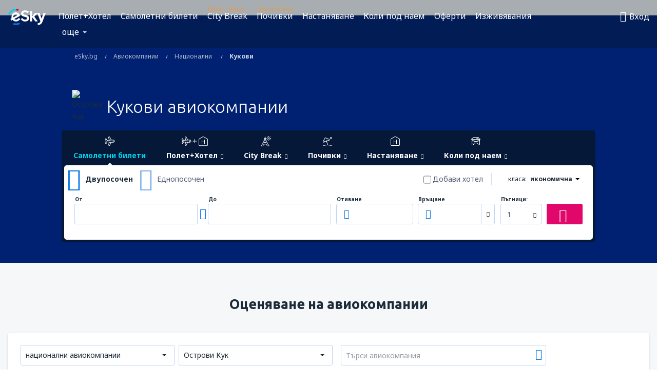

--- FILE ---
content_type: text/html; charset=UTF-8
request_url: https://www.esky.bg/aviokompanii/nacionalni/co/ck/kukovi
body_size: 28407
content:

<!DOCTYPE html>
<!--[if IE]><![endif]-->
<!--[if IE 9 ]><html lang="bg" class="ie9"><![endif]-->
<!--[if (gt IE 9)|!(IE)]><!-->
	<html
	lang="bg"> <!--<![endif]-->
	<head>
				<link href="https://fonts.googleapis.com/css?family=Ubuntu:300,700|Noto+Sans:400,700|Source+Code+Pro:400,700&amp;subset=latin,cyrillic-ext,latin-ext&amp;display=swap" rel="preload" as="style">

					<meta charset="utf-8">

			<meta http-equiv="X-UA-Compatible" content="IE=Edge,chrome=1"/>
			<meta name="viewport" content="width=device-width, initial-scale=1.0, maximum-scale=1, user-scalable=no"/>
							    <title>Кукови авиокомпании - Острови Кук - eSky.bg</title>
<meta name="description" content="Вижте пълния списък с Кукови национални авиокомпании в сайта на eSky. Пълна информация за авиокомпаниите:  - само на няколко клика разстояние.">
<meta name="keywords" content="Кукови авиокомпании, Кукови авиолинии, Острови Кук авиокомпании, авиокомпании в Острови Кук">

    <meta name="robots" content="all" />

    <link rel="canonical" href="https://www.esky.bg/aviokompanii/nacionalni/co/ck/kukovi" />
<meta property="og:locale" content="bg_BG" />
<meta property="og:site_name" content="eSky.bg - Евтини полети, City Break, Почивки" />

    <meta property="og:title" content="Кукови авиокомпании - Острови Кук - eSky.bg" />

<meta property="og:type" content="website" />
    <meta property="og:image" content="https://static1.eskypartners.com/logos/partners/bg_BG/logo_square.jpg" />
    <meta property="og:url" content="https://www.esky.bg/aviokompanii/nacionalni/co/ck/kukovi" />

    <meta property="og:description" content="Вижте пълния списък с Кукови национални авиокомпании в сайта на eSky. Пълна информация за авиокомпаниите:  - само на няколко клика разстояние." />



						 <link rel="alternate" hreflang="bg" href="https://www.esky.bg/aviokompanii/nacionalni/co/ck/kukovi" />
								 <link rel="alternate" hreflang="bg-BG" href="https://www.esky.bg/aviokompanii/nacionalni/co/ck/kukovi" />
								 <link rel="alternate" hreflang="bs" href="https://www.esky.ba/avio-kompanije/nacionalne/co/ck/kukovih-otoka" />
								 <link rel="alternate" hreflang="bs-BA" href="https://www.esky.ba/avio-kompanije/nacionalne/co/ck/kukovih-otoka" />
								 <link rel="alternate" hreflang="cs" href="https://www.esky.cz/letecke-spolecnosti/narodni/co/ck/cookovy-ostrovy" />
								 <link rel="alternate" hreflang="cs-CZ" href="https://www.esky.cz/letecke-spolecnosti/narodni/co/ck/cookovy-ostrovy" />
								 <link rel="alternate" hreflang="da" href="https://www.eskytravel.dk/flyselskaber/denmark/co/ck/cook-islands" />
								 <link rel="alternate" hreflang="da-DK" href="https://www.eskytravel.dk/flyselskaber/denmark/co/ck/cook-islands" />
								 <link rel="alternate" hreflang="de" href="https://www.eskytravel.de/fluggesellschaften/nationale/co/ck/cookinseln" />
								 <link rel="alternate" hreflang="de-AT" href="https://www.esky.at/fluggesellschaften/nationale/co/ck/cookinseln" />
								 <link rel="alternate" hreflang="de-CH" href="https://www.eskytravel.ch/fluggesellschaften/nationale/co/ck/cookinseln" />
								 <link rel="alternate" hreflang="de-DE" href="https://www.eskytravel.de/fluggesellschaften/nationale/co/ck/cookinseln" />
								 <link rel="alternate" hreflang="el" href="https://www.esky.gr/airlines/national/co/ck/nhsia-koyk" />
								 <link rel="alternate" hreflang="el-GR" href="https://www.esky.gr/airlines/national/co/ck/nhsia-koyk" />
								 <link rel="alternate" hreflang="en" href="https://www.esky.com/airlines/national/co/ck/cook-islands" />
								 <link rel="alternate" hreflang="en-142" href="https://www.esky.eu/airlines/national/co/ck/cook-islands" />
								 <link rel="alternate" hreflang="en-150" href="https://www.esky.eu/airlines/national/co/ck/cook-islands" />
								 <link rel="alternate" hreflang="en-EG" href="https://www.esky.com.eg/airlines/national/co/ck/cook-islands" />
								 <link rel="alternate" hreflang="en-GB" href="https://www.esky.co.uk/airlines/national/co/ck/cook-islands" />
								 <link rel="alternate" hreflang="en-HK" href="https://www.esky.com.hk/airlines/national/co/ck/cook-islands" />
								 <link rel="alternate" hreflang="en-IE" href="https://www.esky.ie/airlines/national/co/ck/cook-islands" />
								 <link rel="alternate" hreflang="en-KE" href="https://www.esky.co.ke/airlines/national/co/ck/cook-islands" />
								 <link rel="alternate" hreflang="en-MY" href="https://www.esky.com.my/airlines/national/co/ck/cook-islands" />
								 <link rel="alternate" hreflang="en-NG" href="https://www.esky.com.ng/airlines/national/co/ck/cook-islands" />
								 <link rel="alternate" hreflang="en-NZ" href="https://www.eskytravel.co.nz/airlines/national/co/ck/cook-islands" />
								 <link rel="alternate" hreflang="en-SG" href="https://www.esky.com.sg/airlines/national/co/ck/cook-islands" />
								 <link rel="alternate" hreflang="en-US" href="https://www.esky.com/airlines/national/co/ck/cook-islands" />
								 <link rel="alternate" hreflang="en-ZA" href="https://www.eskytravel.co.za/airlines/national/co/ck/cook-islands" />
								 <link rel="alternate" hreflang="es" href="https://www.edestinos.com/aerolineas/nacionales/co/ck/de-las-islas-cook" />
								 <link rel="alternate" hreflang="es-BO" href="https://www.edestinos.com.bo/aerolineas/nacionales/co/ck/de-las-islas-cook" />
								 <link rel="alternate" hreflang="es-CL" href="https://www.edestinos.cl/aerolineas/nacionales/co/ck/de-las-islas-cook" />
								 <link rel="alternate" hreflang="es-CO" href="https://www.edestinos.com.co/aerolineas/nacionales/co/ck/de-las-islas-cook" />
								 <link rel="alternate" hreflang="es-CR" href="https://www.edestinos.cr/aerolineas/nacionales/co/ck/de-las-islas-cook" />
								 <link rel="alternate" hreflang="es-DO" href="https://www.edestinos.com.do/aerolineas/nacionales/co/ck/de-las-islas-cook" />
								 <link rel="alternate" hreflang="es-ES" href="https://www.esky.es/aerolineas/nacionales/co/ck/de-las-islas-cook" />
								 <link rel="alternate" hreflang="es-GT" href="https://www.edestinos.com.gt/aerolineas/nacionales/co/ck/de-las-islas-cook" />
								 <link rel="alternate" hreflang="es-HN" href="https://www.edestinos.com.hn/aerolineas/nacionales/co/ck/de-las-islas-cook" />
								 <link rel="alternate" hreflang="es-MX" href="https://www.edestinos.com.mx/aerolineas/nacionales/co/ck/de-las-islas-cook" />
								 <link rel="alternate" hreflang="es-NI" href="https://www.edestinos.com.ni/aerolineas/nacionales/co/ck/de-las-islas-cook" />
								 <link rel="alternate" hreflang="es-PA" href="https://www.edestinos.com.pa/aerolineas/nacionales/co/ck/de-las-islas-cook" />
								 <link rel="alternate" hreflang="es-PE" href="https://www.edestinos.com.pe/aerolineas/nacionales/co/ck/de-las-islas-cook" />
								 <link rel="alternate" hreflang="es-PR" href="https://www.edestinos.com.pr/aerolineas/nacionales/co/ck/de-las-islas-cook" />
								 <link rel="alternate" hreflang="es-PY" href="https://www.edestinos.com.py/aerolineas/nacionales/co/ck/de-las-islas-cook" />
								 <link rel="alternate" hreflang="es-SV" href="https://www.edestinos.com.sv/aerolineas/nacionales/co/ck/de-las-islas-cook" />
								 <link rel="alternate" hreflang="fi" href="https://www.esky.fi/lentoyhtiot/suomalaiset/co/ck/cook-islands" />
								 <link rel="alternate" hreflang="fi-FI" href="https://www.esky.fi/lentoyhtiot/suomalaiset/co/ck/cook-islands" />
								 <link rel="alternate" hreflang="fr" href="https://www.esky.fr/airlines/national/co/ck/des-iles-cook" />
								 <link rel="alternate" hreflang="fr-FR" href="https://www.esky.fr/airlines/national/co/ck/des-iles-cook" />
								 <link rel="alternate" hreflang="fr-MA" href="https://www.esky.co.ma/airlines/national/co/ck/des-iles-cook" />
								 <link rel="alternate" hreflang="hr" href="https://www.esky.hr/avio-kompanije/nacionalne/co/ck/kukova-ostrva" />
								 <link rel="alternate" hreflang="hr-HR" href="https://www.esky.hr/avio-kompanije/nacionalne/co/ck/kukova-ostrva" />
								 <link rel="alternate" hreflang="hu" href="https://www.esky.hu/legitarsasagok/nemzeti/co/ck/cook-szigeteki" />
								 <link rel="alternate" hreflang="hu-HU" href="https://www.esky.hu/legitarsasagok/nemzeti/co/ck/cook-szigeteki" />
								 <link rel="alternate" hreflang="it" href="https://www.eskytravel.it/compagnie-aeree/nazionali/co/ck/isole-cook" />
								 <link rel="alternate" hreflang="it-IT" href="https://www.eskytravel.it/compagnie-aeree/nazionali/co/ck/isole-cook" />
								 <link rel="alternate" hreflang="nb" href="https://www.eskytravel.no/flyselskaper/norske/co/ck/cook-islands" />
								 <link rel="alternate" hreflang="nb-NO" href="https://www.eskytravel.no/flyselskaper/norske/co/ck/cook-islands" />
								 <link rel="alternate" hreflang="nl" href="https://www.esky.nl/luchtvaartmaatschappijen/nederlandse/co/ck/cook-islands" />
								 <link rel="alternate" hreflang="nl-BE" href="https://www.eskytravel.be/luchtvaartmaatschappijen/belgie/co/ck/cook-islands" />
								 <link rel="alternate" hreflang="nl-NL" href="https://www.esky.nl/luchtvaartmaatschappijen/nederlandse/co/ck/cook-islands" />
								 <link rel="alternate" hreflang="pl" href="https://www.esky.pl/linie-lotnicze/narodowe/co/ck/wyspy-cooka" />
								 <link rel="alternate" hreflang="pl-PL" href="https://www.esky.pl/linie-lotnicze/narodowe/co/ck/wyspy-cooka" />
								 <link rel="alternate" hreflang="pt" href="https://www.esky.pt/linhas-aereas/nacionais/co/ck/cookenses" />
								 <link rel="alternate" hreflang="pt-PT" href="https://www.esky.pt/linhas-aereas/nacionais/co/ck/cookenses" />
								 <link rel="alternate" hreflang="ro" href="https://www.esky.ro/companii-aeriene/nationale/co/ck/din-insulele-cook" />
								 <link rel="alternate" hreflang="ro-MD" href="https://www.esky.md/companii-aeriene/nationale/co/ck/din-insulele-cook" />
								 <link rel="alternate" hreflang="ro-RO" href="https://www.esky.ro/companii-aeriene/nationale/co/ck/din-insulele-cook" />
								 <link rel="alternate" hreflang="sk" href="https://www.esky.sk/letecke-spolocnosti/narodne/co/ck/cookove-ostrovy" />
								 <link rel="alternate" hreflang="sk-SK" href="https://www.esky.sk/letecke-spolocnosti/narodne/co/ck/cookove-ostrovy" />
								 <link rel="alternate" hreflang="sr" href="https://www.esky.rs/avio-kompanije/nacionalne/co/ck/kukova-ostrva" />
								 <link rel="alternate" hreflang="sr-RS" href="https://www.esky.rs/avio-kompanije/nacionalne/co/ck/kukova-ostrva" />
								 <link rel="alternate" hreflang="sv" href="https://www.esky.se/flygbolag/sverige/co/ck/cook-islands" />
								 <link rel="alternate" hreflang="sv-SE" href="https://www.esky.se/flygbolag/sverige/co/ck/cook-islands" />
								 <link rel="alternate" hreflang="tr" href="https://www.esky.com.tr/hava-yollari/ulusal/co/ck/cook-adalari" />
								 <link rel="alternate" hreflang="tr-TR" href="https://www.esky.com.tr/hava-yollari/ulusal/co/ck/cook-adalari" />
								 <link rel="alternate" hreflang="x-default" href="https://www.esky.com/airlines/national/co/ck/cook-islands" />
			


			
			<script>
LUX=(function(){var a=("undefined"!==typeof(LUX)&&"undefined"!==typeof(LUX.gaMarks)?LUX.gaMarks:[]);var d=("undefined"!==typeof(LUX)&&"undefined"!==typeof(LUX.gaMeasures)?LUX.gaMeasures:[]);var j="LUX_start";var k=window.performance;var l=("undefined"!==typeof(LUX)&&LUX.ns?LUX.ns:(Date.now?Date.now():+(new Date())));if(k&&k.timing&&k.timing.navigationStart){l=k.timing.navigationStart}function f(){if(k&&k.now){return k.now()}var o=Date.now?Date.now():+(new Date());return o-l}function b(n){if(k){if(k.mark){return k.mark(n)}else{if(k.webkitMark){return k.webkitMark(n)}}}a.push({name:n,entryType:"mark",startTime:f(),duration:0});return}function m(p,t,n){if("undefined"===typeof(t)&&h(j)){t=j}if(k){if(k.measure){if(t){if(n){return k.measure(p,t,n)}else{return k.measure(p,t)}}else{return k.measure(p)}}else{if(k.webkitMeasure){return k.webkitMeasure(p,t,n)}}}var r=0,o=f();if(t){var s=h(t);if(s){r=s.startTime}else{if(k&&k.timing&&k.timing[t]){r=k.timing[t]-k.timing.navigationStart}else{return}}}if(n){var q=h(n);if(q){o=q.startTime}else{if(k&&k.timing&&k.timing[n]){o=k.timing[n]-k.timing.navigationStart}else{return}}}d.push({name:p,entryType:"measure",startTime:r,duration:(o-r)});return}function h(n){return c(n,g())}function c(p,o){for(i=o.length-1;i>=0;i--){var n=o[i];if(p===n.name){return n}}return undefined}function g(){if(k){if(k.getEntriesByType){return k.getEntriesByType("mark")}else{if(k.webkitGetEntriesByType){return k.webkitGetEntriesByType("mark")}}}return a}return{mark:b,measure:m,gaMarks:a,gaMeasures:d}})();LUX.ns=(Date.now?Date.now():+(new Date()));LUX.ac=[];LUX.cmd=function(a){LUX.ac.push(a)};LUX.init=function(){LUX.cmd(["init"])};LUX.send=function(){LUX.cmd(["send"])};LUX.addData=function(a,b){LUX.cmd(["addData",a,b])};LUX_ae=[];window.addEventListener("error",function(a){LUX_ae.push(a)});LUX_al=[];if("function"===typeof(PerformanceObserver)&&"function"===typeof(PerformanceLongTaskTiming)){var LongTaskObserver=new PerformanceObserver(function(c){var b=c.getEntries();for(var a=0;a<b.length;a++){var d=b[a];LUX_al.push(d)}});try{LongTaskObserver.observe({type:["longtask"]})}catch(e){}};
LUX.label="dbr_landing_pages_airline_national";
LUX.samplerate = (function (p, s) { try { return Math.max.apply(null, String(s).split(';').map(function (v, i) { return i === 0 ? ['*', v] : v.split(':'); }).map(function (a) { return [new RegExp('^' + a[0].replace(/\*/g, '.*').replace(/\+/g, '\\$&'), 'i'), parseInt(a[1], 10) ]; }).filter(function (a) { return a[0].test(p); }).map(function (a) { return a[1]; })) || void 0 } catch(e) { return; }; })(location.pathname, "20");
</script>
<script src="https://cdn.speedcurve.com/js/lux.js?id=4134562730" defer crossorigin="anonymous"></script>
			<script>
(function (w, d, s, l, i, g) {
	w[l] = w[l] || [];
	w[l].push({ 'gtm.start': new Date().getTime(), event: 'gtm.js' });
	var f = d.getElementsByTagName(s)[0],
		j = d.createElement(s),
		dl = l != 'dataLayer' ? '&l=' + l : '';
	j.async = true;
	(j.id = g), (j.src = 'https://etm.esky.bg/gtm.js?id=' + i + dl);
	f.parentNode.insertBefore(j, f);
})(window, document, 'script', 'dataLayer', 'GTM-NH83QL6', 'esky.gtm.global');
</script>
<script>
(function (w, d, s, p) {
	w._edls = w._edls || [];
	w._edls.push(['set', 'esky.page.label', 'airlines.national.country']);
	var f = d.getElementsByTagName(s)[0],
		j = d.createElement(s);
	j.async = true;
	j.id = 'esky-dls';
	j.dataset.prefix = p;
	j.dataset.schema = 'messages';
	j.src = p + '/dls.js';
	f.parentNode.insertBefore(j, f);
})(window, document, 'script', 'https://www.esky.com/data-layer');
</script>

			
	<script>
		dataLayer = [];

					dataLayer.push({"Page":{"Category":"Airlines","Type":"Content"}});
		
		function setFirstTimeVisit(cookieName) {
			function formatDate(param) {
				return ('0' + param).slice(-2);
			}

			function getPresentDate() {
				var today = new Date();
				var date = today.getFullYear() +
					formatDate(today.getMonth() + 1) +
					formatDate(today.getDate()) +
					formatDate(today.getHours()) +
					formatDate(today.getMinutes());

				return date;
			}

			function setCookie() {
				document.cookie = cookieName + '=' + getPresentDate() + ';path=/;expires=' + new Date(+new Date() + 24 * 60 * 60 * 1000 * 365);
			}

			function getCookieValues() {
				return document.cookie.match(RegExp('(?:^|;\\s*)' + cookieName + '=([^;]*)'));
			}

			function isCookieSet() {
				var match = getCookieValues();
				return (match != null && match.length > 0);
			}

			if (!isCookieSet()) {
				setCookie();
			}

			dataLayer.push({
				'UserFirstVisitDate': getCookieValues()[1]
			})
		}

		setFirstTimeVisit('firstTimeVisit');
	</script>




			<script>
	var _eac = _eac || {};

	_eac.start = new Date();
	_eac.url = '/patalyst/v1.1';
	_eac.disabledActions = '[]';
	_eac.enabled = true;
	_eac.dimensions = [];
						_eac.dimensions.push([ 'TestAB', 'site not tested', 'String' ]);
								_eac.dimensions.push([ 'Partner', 'ESKYBG', 'String' ]);
			
	function extendObj (objA, objB) {
		for (var i in objB) {
			if (objB.hasOwnProperty(i)) {
				objA[i] = objB[i];
			}
		}
	}

	var ibeConfig = {};
	var dbrRoutes = {};
	var i18n = {};
	//JS logger
	var logger = {
		adapters: [
						{
				name: 'http',
				level: ['ERROR']
			}
		],
		url: '/_fe/log'
	};

		var routesAsync = "/res/gh-b112/common/js-routing/prod_bg_bg.js";
	
	function i18nExtend(_i18n) {
		extendObj(i18n, _i18n)
	}
</script>

<link rel="shortcut icon" href="https://static1.eskypartners.com/favicons/esky.ico"/>
	<meta name="theme-color" content="#031639">
<link href="https://www.esky.bg/res/gh-b112/eui/css/default/templates/default.css" type="text/css" rel="stylesheet" />
	<link href="https://www.esky.bg/res/gh-b112/eui/css/default/pages/landing-pages/airlines/airlines.css" type="text/css" rel="stylesheet" />

<!--[if IE 9]>
<script src="/res/gh-b112/eui/js/vendor/es6-shim.min.js"></script>
<![endif]-->
<!--[if lt IE 9]>
<script src="/res/gh-b112/eui/js/vendor/html5shiv.min.js"></script>
<script src="/res/gh-b112/eui/js/vendor/es5-shim.min.js"></script>
<![endif]-->
<!--[if lt IE 8]>
<script src="/res/gh-b112/eui/js/vendor/json3.min.js"></script>
<![endif]-->

<script>
	if (!Object.assign || !window.Promise) {
		var shim = document.createElement('script');
		shim.setAttribute('src', '/res/gh-b112/eui/js/vendor/es6-shim.min.js');
		document.getElementsByTagName('head')[0].appendChild(shim);
	}
</script>

		
	    					
		
		
		<link href="https://fonts.googleapis.com/css?family=Ubuntu:300,700|Noto+Sans:400,700|Source+Code+Pro:400,700&amp;subset=latin,cyrillic-ext,latin-ext&amp;display=swap" rel="stylesheet" type="text/css">
																				<link href="https://www.esky.bg/res/gh-b112/eui/js/0.js" as="script" rel="preload">
											<link href="https://www.esky.bg/res/gh-b112/eui/js/2.js" as="script" rel="preload">
											<link href="https://www.esky.bg/res/gh-b112/eui/js/1.js" as="script" rel="preload">
											<link href="https://www.esky.bg/res/gh-b112/eui/js/3.js" as="script" rel="preload">
											<link href="https://www.esky.bg/res/gh-b112/eui/js/4.js" as="script" rel="preload">
											<link href="https://www.esky.bg/res/gh-b112/eui/js/5.js" as="script" rel="preload">
											<link href="https://www.esky.bg/res/gh-b112/eui/js/6.js" as="script" rel="preload">
											<link href="https://www.esky.bg/res/gh-b112/eui/js/7.js" as="script" rel="preload">
											<link href="https://www.esky.bg/res/gh-b112/eui/js/common.js" as="script" rel="preload">
											<link href="https://www.esky.bg/res/gh-b112/eui/js/router.js" as="script" rel="preload">
											<link href="https://www.esky.bg/res/gh-b112/eui/js/partners-locale/bg_bg.js" as="script" rel="preload">
											<link href="https://www.esky.bg/res/gh-b112/eui/js/8.js" as="script" rel="preload">
											<link href="https://www.esky.bg/res/gh-b112/eui/js/9.js" as="script" rel="preload">
											<link href="https://www.esky.bg/res/gh-b112/eui/js/10.js" as="script" rel="preload">
											<link href="https://www.esky.bg/res/gh-b112/eui/js/11.js" as="script" rel="preload">
											<link href="https://www.esky.bg/res/gh-b112/eui/js/landing-pages/airlines.js" as="script" rel="preload">
														
								<script src="https://www.esky.bg/res/gh-b112/eui/js/affiliates/cj.js" defer></script>
				</head>

	<body
		id="default_container"
		data-go-test-id=""
		data-go-test-version=""
		data-route="dbr_landing_pages_airline_national_www.esky.bg"
		 data-action="national" class="action-national national" 		 	>
										<!-- Google Tag Manager -->
	<noscript>
		<iframe src="//www.googletagmanager.com/ns.html?id=GTM-RP48" height="0" width="0" style="display:none;visibility:hidden"></iframe>
	</noscript>

	<script>
		(function(w,d,s,l,i){w[l]=w[l]||[];w[l].push({'gtm.start':
				new Date().getTime(),event:'gtm.js'});var f=d.getElementsByTagName(s)[0],
				j=d.createElement(s),dl=l!='dataLayer'?'&l='+l:'';j.async=true;j.src=
				'//www.googletagmanager.com/gtm.js?id='+i+dl;f.parentNode.insertBefore(j,f);
		})(window,document,'script','dataLayer','GTM-RP48');
	</script>

	<script type="text/javascript">
		window[window.addEventListener ? 'addEventListener' : 'attachEvent']('load', function () {
			dataLayer.push({
				'event': 'LoadingDone'
			});
		}, false);
	</script>
					
						
		
							
		
							
							
								
															
										
		
				
					
	<noscript class="no-js">
						
		
		
		
		
		
			<div class="msg-box  info">
		<i class="ico-msg icon-alert"></i>
		<div class="content">
							<h5 class="header">Не виждате част от съдържанието на сайта</h5>
										<p class="description">JavaScript (използван за визуализация на интерактивно съдържание), е неактивен на Вашия браузър. Ако не го активирате, сайтът няма да работи добре или няма да се зарежда изобщо.</p>
						
							<div class="description">			<div class="btn-list">
				<strong>Как да активирате JavaScript:</strong>
				<ul>
											<li>
							<a href="https://support.google.com/chrome/answer/114662?hl=bg" class="btn small function" rel="nofollow" target="_blank">Chrome</a>
						</li>
											<li>
							<a href="https://support.mozilla.org/bg/kb/javascript-settings-for-interactive-web-pages?redirectlocale=en-US&redirectslug=JavaScript" class="btn small function" rel="nofollow" target="_blank">Firefox</a>
						</li>
											<li>
							<a href="https://support.microsoft.com/bg-bg/gp/howtoscript" class="btn small function" rel="nofollow" target="_blank">Internet Explorer</a>
						</li>
											<li>
							<a href="https://support.apple.com/bg-bg/HT201265" class="btn small function" rel="nofollow" target="_blank">Safari</a>
						</li>
											<li>
							<a href="http://help.opera.com/Windows/12.10/bg/javascript.html" class="btn small function" rel="nofollow" target="_blank">Opera</a>
						</li>
									</ul>
			</div>
		</div>
			
			
			
			
			
					</div>
	</div>

	
	</noscript>

		
									
				
		<header id="header-top" class="transparent">
			<div class="header-wrapper">
				<div class="logo-section">
											<a class="logo" href="https://www.esky.bg/" target="_top" >
							<span class="back-to-mainpage">&lt;&lt; Начало</span>
														<img class="logo-img" src="https://static1.eskypartners.com/logos/eskybgdbr30-white.svg"  alt="Кукови авиокомпании - Острови Кук - eSky.bg - Евтини полети, City Break, Почивки"
					 data-static-img-url="https://static1.eskypartners.com/logos/eskybgdbr30-white.png"/>
					
						</a>
									</div>
									
		
		<nav class="main-nav">
			<ul class="site-menu menu mobile-menu">
																													<li class="tree-item main-tabs">

																									<a href="/polet+hotel/" title="Полет+Хотел" class="menu-link link-1 tx-link">Полет+Хотел</a>
															</li>
																				<li class="tree-item main-tabs">

																									<a href="/samoletni-bileti" title="Самолетни билети" class="menu-link link-2 tx-link">Самолетни билети</a>
															</li>
																				<li class="tree-item main-tabs with-badge">

																	<span class="item-badge">Полет+Хотел</span>
																									<a href="/polet+hotel/1-city-break" title="City Break" class="menu-link link-3 tx-link">City Break</a>
															</li>
																				<li class="tree-item main-tabs with-badge">

																	<span class="item-badge">Полет+Хотел</span>
																									<a href="/polet+hotel/2-pochivki" title="Почивки" class="menu-link link-4 tx-link">Почивки</a>
															</li>
																				<li class="tree-item main-tabs">

																									<a href="/nastanyavane/" title="Настаняване" class="menu-link link-5 tx-link">Настаняване</a>
															</li>
																				<li class="tree-item main-tabs">

																									<a href="https://www.booking.com/cars/index.html?aid=2433842&amp;adplat=cross_product_bar&amp;label=label=pagehome-link-2433842-click_CARheadertab&amp;prefcurrency=BGN&amp;selected_currency=BGN&amp;lang=bg" rel="nofollow" title="Коли под наем" target="_blank" class="menu-link link-6 tx-link">Коли под наем</a>
															</li>
																				<li class="tree-item main-tabs">

																									<a href="/oferti" title="Оферти" class="menu-link link-7 tx-link">Оферти</a>
															</li>
																				<li class="tree-item main-tabs">

																									<a href="https://www.getyourguide.com/?partner_id=6PH6GQ5&amp;cmp=BG" rel="nofollow" target="_blank" title="Изживявания" class="menu-link link-8 tx-link">Изживявания</a>
															</li>
																																																							<li class="tree-item menu-more">

																									<a href="https://go.esky.bg/zastrahovka" title="Застраховки" class="menu-link link-1 tx-link">Застраховки</a>
															</li>
																				<li class="tree-item menu-more">

																									<a href="https://esky-bg.mozio.com/?campaign=website" rel="nofollow" target="_blank" title="Трансфери" class="menu-link link-2 tx-link">Трансфери</a>
															</li>
																				<li class="tree-item menu-more">

																									<a href="https://eskybymozio.travelcar.com/bg-BG/?utm_source=partner&amp;utm_medium=eskybymobio&amp;utm_campaign=park-bg&amp;utm_content=website-home" rel="nofollow" target="_blank" title="Паркинги" class="menu-link link-3 tx-link">Паркинги</a>
															</li>
																				<li class="tree-item menu-more">

																									<a href="https://esky-bg.tickets-partners.com/" rel="nofollow" target="_blank" title="Спортни събития" class="menu-link link-4 tx-link">Спортни събития</a>
															</li>
																				<li class="tree-item menu-more">

																									<a href="https://boataround.com/bg?ref_afi=esky-bg" rel="nofollow" title="Яхти" class="menu-link link-5 tx-link">Яхти</a>
															</li>
																				<li class="tree-item menu-more">

																									<a href="https://www.ferryscanner.com/en/ferry?ref=esky" rel="nofollow" target="_blank" title="Фериботи" class="menu-link link-6 tx-link">Фериботи</a>
															</li>
																				<li class="tree-item menu-more">

																									<a href="https://go.esky.bg/visa" title="Виза" class="menu-link link-7 tx-link">Виза</a>
															</li>
																				<li class="tree-item menu-more">

																									<a href="/grupovi-patuvania" title="Групови пътувания" class="menu-link link-8 tx-link">Групови пътувания</a>
															</li>
																				<li class="tree-item menu-more">

																									<a href="https://app.esky.bg/?utm_source=esky.bg&amp;utm_medium=menu" target="_blank" title="Мобилно приложение" class="menu-link link-9 tx-link">Мобилно приложение</a>
															</li>
																				<li class="tree-item menu-more">

																									<a href="/aviokompanii" title="Авиокомпании" class="menu-link link-10 tx-link">Авиокомпании</a>
															</li>
																				<li class="tree-item menu-more">

																									<a href="/letishta" title="Летища" class="menu-link link-11 tx-link">Летища</a>
															</li>
																				<li class="tree-item menu-more">

																									<a href="/mnenia" title="Мнения" class="menu-link link-12 tx-link">Мнения</a>
															</li>
																				<li class="tree-item menu-more">

																									<a href="/turisticheski-patevoditel" title="Туристически пътеводител" class="menu-link link-13 tx-link">Туристически пътеводител</a>
															</li>
																				<li class="tree-item menu-more">

																									<a href="/radar" title="Радар за полети" class="menu-link link-14 tx-link">Радар за полети</a>
															</li>
																				<li class="tree-item menu-more">

																									<a href="/userzone/login" rel="nofollow" title="Управление на резервациите" class="menu-link link-15 tx-link">Управление на резервациите</a>
															</li>
															
									<li class="main-tabs more-tab tree-item main-menu-dropdown hide-medium">
						<a href="javascript:void(null)" class="menu-link more"
						   data-content-id="main-menu-more-box">още</a>
						<ul id="main-menu-more-box" class="dropdown-content"
						    data-dropdown-content-id="main-menu-more-box">
																																																	<li>
											<a href="https://go.esky.bg/zastrahovka" title="Застраховки">Застраховки</a>
										</li>
																			<li>
											<a href="https://esky-bg.mozio.com/?campaign=website" rel="nofollow" target="_blank" title="Трансфери">Трансфери</a>
										</li>
																			<li>
											<a href="https://eskybymozio.travelcar.com/bg-BG/?utm_source=partner&amp;utm_medium=eskybymobio&amp;utm_campaign=park-bg&amp;utm_content=website-home" rel="nofollow" target="_blank" title="Паркинги">Паркинги</a>
										</li>
																			<li>
											<a href="https://esky-bg.tickets-partners.com/" rel="nofollow" target="_blank" title="Спортни събития">Спортни събития</a>
										</li>
																			<li>
											<a href="https://boataround.com/bg?ref_afi=esky-bg" rel="nofollow" title="Яхти">Яхти</a>
										</li>
																			<li>
											<a href="https://www.ferryscanner.com/en/ferry?ref=esky" rel="nofollow" target="_blank" title="Фериботи">Фериботи</a>
										</li>
																			<li>
											<a href="https://go.esky.bg/visa" title="Виза">Виза</a>
										</li>
																			<li>
											<a href="/grupovi-patuvania" title="Групови пътувания">Групови пътувания</a>
										</li>
																			<li>
											<a href="https://app.esky.bg/?utm_source=esky.bg&amp;utm_medium=menu" target="_blank" title="Мобилно приложение">Мобилно приложение</a>
										</li>
																			<li>
											<a href="/aviokompanii" title="Авиокомпании">Авиокомпании</a>
										</li>
																			<li>
											<a href="/letishta" title="Летища">Летища</a>
										</li>
																			<li>
											<a href="/mnenia" title="Мнения">Мнения</a>
										</li>
																			<li>
											<a href="/turisticheski-patevoditel" title="Туристически пътеводител">Туристически пътеводител</a>
										</li>
																			<li>
											<a href="/radar" title="Радар за полети">Радар за полети</a>
										</li>
																			<li>
											<a href="/userzone/login" rel="nofollow" title="Управление на резервациите">Управление на резервациите</a>
										</li>
																														</ul>
					</li>
							</ul>
		</nav>
	
				
				<div class="header-side-options">
					
											<div class="user-zone-header">
														
	

<div class="hidden">
	<div id="uz-login-box" class="uz-login-box">
		<img class="illustration" src="https://www.esky.bg/_fe/img/illustration-default-user_zone.svg?s=80x80">

		<h4 class="title">Добре дошъл в Твоя профил!</h4>

		<p class="description">Влез и управлявай резервациите си.</p>

		<ul class="uz-menu-wrapper">
							<li class="menu-item user-zone-google">
					<img class="menu-item-img" src="https://www.esky.bg/_fe/img/icon_google_multicolor.svg?s=20x20">
					<span class="menu-item-text">Продължи с Google</span>
				</li>
				<li class="menu-item user-zone-facebook">
					<img class="menu-item-img" src="https://www.esky.bg/_fe/img/icon_facebook_multicolor.svg?s=20x20">
					<span class="menu-item-text">Продължи с Facebook</span>
				</li>
						<li class="menu-item user-zone-email">
				<img class="menu-item-img" src="https://www.esky.bg/_fe/img/icon_mail.svg?s=20x20">
				<span class="menu-item-text">Влез с имейл</span>
			</li>
		</ul>
	</div>
</div>
	
	
				
										</div>
					
												<div id="hamburger-wrapper" class="hamburger-wrapper">
		<div class="hamburger-inner-wrapper">
			<div class="hamburger">
				<span class="line line1"></span>
				<span class="line line2"></span>
				<span class="line line3"></span>
			</div>
			<span class="hamburger-title">Меню<i class="icon icon-eui_arrow_down hide-small"></i></span>
			<span class="hamburger-close"><i class="icon icon-eui_close"></i></span>
		</div>
	</div>
									</div>

							</div>
		</header>
	
<script type="text/javascript">
	i18nExtend({
    "message-dialog": {
        "Your_account_has_been_connected_with_facebook": "\u041f\u0440\u043e\u0444\u0438\u043b\u044a\u0442 \u0442\u0438 \u0435 \u0441\u0432\u044a\u0440\u0437\u0430\u043d \u0441 Facebook.",
        "You_can_now_sign_in_via_facebook_or_normal_account": "\u041c\u043e\u0436\u0435\u0442\u0435 \u0434\u0430 \u0432\u043b\u0435\u0437\u0435\u0442\u0435 \u0441 Facebook \u043f\u0440\u043e\u0444\u0438\u043b\u0430 \u0441\u0438  {$1} \u0438\u043b\u0438 \u0441 e-mail \u0438 \u043f\u0430\u0440\u043e\u043b\u0430.",
        "Your_account_has_been_disconnected_from_facebook": "\u041f\u0440\u043e\u0444\u0438\u043b\u044a\u0442 \u0442\u0438 \u0435 \u043e\u0442\u0434\u0435\u043b\u0435\u043d \u043e\u0442 <br \/>Facebook.",
        "You_can_now_sign_in_only_with_email_and_password": "\u0421\u0435\u0433\u0430 \u043c\u043e\u0436\u0435\u0442\u0435 \u0434\u0430 \u0432\u043b\u0435\u0437\u0435\u0442\u0435 \u0432 \u043f\u0440\u043e\u0444\u0438\u043b\u0430 \u0441\u0438 \u0441\u0430\u043c\u043e \u0441 <br \/>e-mail \u0438 \u043f\u0430\u0440\u043e\u043b\u0430.",
        "Account_with_email_from_current_facebook_profile_already_exists": "Facebook \u043f\u0440\u043e\u0444\u0438\u043b\u044a\u0442, \u043a\u043e\u0439\u0442\u043e \u0438\u0437\u043f\u043e\u043b\u0437\u0432\u0430\u0448 \u0432 \u043c\u043e\u043c\u0435\u043d\u0442\u0430, \u0435 \u0432\u0435\u0447\u0435 \u0441\u0432\u044a\u0440\u0437\u0430\u043d \u0441\u044a\u0441 \u0441\u044a\u0449\u0435\u0441\u0442\u0432\u0443\u0432\u0430\u0449\u0438\u044f \u043f\u0440\u043e\u0444\u0438\u043b.",
        "Sign_in_to_other_facebook_profile_to_connect_it_with_this_account": "\u0412\u043b\u0435\u0437\u0442\u0435 \u0432 \u0434\u0440\u0443\u0433\u0438\u044f Facebook \u043f\u0440\u043e\u0444\u0438\u043b, \u0437\u0430 \u0434\u0430 \u0433\u043e \u0441\u0432\u044a\u0440\u0436\u0435\u0442\u0435 \u0441 \u0442\u043e\u0437\u0438 \u043f\u0440\u043e\u0444\u0438\u043b.",
        "You_have_already_account_connected_to_other_facebook_profile": "\u0412\u0435\u0447\u0435 \u0438\u043c\u0430\u0442\u0435 \u0441\u044a\u0437\u0434\u0430\u0434\u0435\u043d \u043f\u0440\u043e\u0444\u0438\u043b \u0441 \u0434\u0440\u0443\u0433 Facebook \u043f\u0440\u043e\u0444\u0438\u043b",
        "Sign_in_to_other_facebook_profile_or_via_email": "\u0412\u043b\u0435\u0437\u0442\u0435 \u0441 \u0434\u0440\u0443\u0433 Facebook \u043f\u0440\u043e\u0444\u0438\u043b \u0438\u043b\u0438 \u0441 e-mail \u0438 \u043f\u0430\u0440\u043e\u043b\u0430.",
        "Changes_have_been_saved": "\u0414\u0430\u043d\u043d\u0438\u0442\u0435 \u0441\u0430 \u0437\u0430\u043f\u0430\u0437\u0435\u043d\u0438",
        "We_have_sent_you_reset_password_link": "\u0418\u0437\u043f\u0440\u0430\u0442\u0438\u0445\u043c\u0435 \u0432\u0438 e-mail \u0441 \u043b\u0438\u043d\u043a, \u043e\u0442\u043a\u044a\u0434\u0435\u0442\u043e \u0434\u0430 \u0433\u0435\u043d\u0435\u0440\u0438\u0440\u0430\u0442\u0435 \u043d\u043e\u0432\u0430 \u043f\u0430\u0440\u043e\u043b\u0430.",
        "Check_your_email_to_reset_password": "\u041f\u0440\u043e\u0432\u0435\u0440\u0435\u0442\u0435 e-mail-\u0430 \u0441\u0438 \u0438 \u0441\u043b\u0435\u0434\u0432\u0430\u0439\u0442\u0435 \u0438\u043d\u0441\u0442\u0440\u0443\u043a\u0446\u0438\u0438\u0442\u0435",
        "We_have_sent_you_activation_link": "\u041b\u0438\u043d\u043a \u0437\u0430 \u0430\u043a\u0442\u0438\u0432\u0430\u0446\u0438\u044f \u0431\u0435 \u0438\u0437\u043f\u0440\u0430\u0442\u0435\u043d \u043d\u0430 \u0412\u0430\u0448\u0438\u044f e-mail",
        "Check_your_email_and_follow_instructions_to_activate_account": "\u041c\u043e\u043b\u044f \u043f\u0440\u043e\u0432\u0435\u0440\u0435\u0442\u0435 \u043f\u043e\u0449\u0430\u0442\u0430 \u0441\u0438 \u0438 \u0441\u043b\u0435\u0434\u0432\u0430\u0439\u0442\u0435 \u0438\u043d\u0441\u0442\u0440\u0443\u043a\u0446\u0438\u0438\u0442\u0435 \u0437\u0430 \u0430\u043a\u0442\u0438\u0432\u0438\u0440\u0430\u043d\u0435 \u043d\u0430 \u043f\u0440\u043e\u0444\u0438\u043b\u0430",
        "Welcome_in_our_site": "\u0414\u043e\u0431\u0440\u0435 \u0434\u043e\u0448\u043b\u0438 \u043d\u0430 eSky.bg",
        "We_wish_you_very_best_journeys": "\u0416\u0435\u043b\u0430\u0435\u043c \u0412\u0438 \u043c\u043d\u043e\u0433\u043e \u043d\u0435\u0437\u0430\u0431\u0440\u0430\u0432\u0438\u043c\u0438 \u043f\u044a\u0442\u0443\u0432\u0430\u043d\u0438\u044f!",
        "Traveler_added": "\u041f\u044a\u0442\u043d\u0438\u043a\u044a\u0442 \u0435 \u0434\u043e\u0431\u0430\u0432\u0435\u043d",
        "Traveler_saved": "\u041f\u044a\u0442\u043d\u0438\u043a\u044a\u0442 \u0435 \u0437\u0430\u043f\u0430\u043c\u0435\u0442\u0435\u043d",
        "Traveler_removed": "\u041f\u044a\u0442\u043d\u0438\u043a\u044a\u0442 \u0435 \u043f\u0440\u0435\u043c\u0430\u0445\u043d\u0430\u0442",
        "Callcenter_callback_success_title": "\u041e\u0431\u0430\u0436\u0434\u0430\u043d\u0435\u0442\u043e \u0435 \u0437\u0430\u044f\u0432\u0435\u043d\u043e. ",
        "Callcenter_callback_success_text": "\u0421\u044a\u0432\u0441\u0435\u043c \u0441\u043a\u043e\u0440\u043e \u043d\u0430\u0448 \u043a\u043e\u043d\u0441\u0443\u043b\u0442\u0430\u043d\u0442 \u0449\u0435 \u0441\u0435 \u0441\u0432\u044a\u0440\u0436\u0435 \u0441 \u0412\u0430\u0441",
        "Travel_group_message_success_title": "\u0417\u0430\u043f\u0438\u0442\u0432\u0430\u043d\u0435\u0442\u043e \u0435 \u0438\u0437\u043f\u0440\u0430\u0442\u0435\u043d\u043e",
        "Travel_group_message_error_title": "\u0417\u0430\u043f\u0438\u0442\u0432\u0430\u043d\u0435\u0442\u043e \u0412\u0438 \u043d\u0435 \u0431\u0435 \u0438\u0437\u043f\u0440\u0430\u0442\u0435\u043d\u043e",
        "Travel_group_message_success_description": "\u0421\u043a\u043e\u0440\u043e \u043d\u0430\u0448 \u043a\u043e\u043d\u0441\u0443\u043b\u0442\u0430\u043d\u0442 \u0449\u0435 \u0441\u0435 \u0441\u0432\u044a\u0440\u0436\u0435 \u0441 \u0412\u0430\u0441, \u0437\u0430 \u0434\u0430 \u0443\u0442\u043e\u0447\u043d\u0438 \u0434\u0435\u0442\u0430\u0439\u043b\u0438\u0442\u0435 \u043d\u0430 \u043f\u044a\u0442\u0443\u0432\u0430\u043d\u0435\u0442\u043e",
        "Travel_group_message_error_description": "\u041e\u043f\u0438\u0442\u0430\u0439\u0442\u0435 \u043e\u0442\u043d\u043e\u0432\u043e",
        "No_deals_for_specified_date": "\u0417\u0430 \u0441\u044a\u0436\u0430\u043b\u0435\u043d\u0438\u0435, \u043e\u0444\u0435\u0440\u0442\u0430\u0442\u0430 \u0432\u0435\u0447\u0435 \u043d\u0435 \u0435 \u043d\u0430\u043b\u0438\u0447\u043d\u0430. ",
        "No_deals_for_date_more_info": "\u0422\u043e\u0432\u0430 \u0435 \u043f\u043e\u043f\u0443\u043b\u044f\u0440\u0435\u043d \u043c\u0430\u0440\u0448\u0440\u0443\u0442. \u041e\u043f\u0438\u0442\u0430\u0439\u0442\u0435 \u0434\u0430 \u043f\u043e\u0442\u044a\u0440\u0441\u0438\u0442\u0435 \u043f\u043e\u043b\u0435\u0442 \u0437\u0430 \u0434\u0440\u0443\u0433\u0430 \u0434\u0430\u0442\u0430!",
        "Provide_your_data": "\u0412\u044a\u0432\u0435\u0434\u0435\u0442\u0435 \u0434\u0430\u043d\u043d\u0438\u0442\u0435 \u0441\u0438, ",
        "To_shorten_reservation_time": "\u0437\u0430 \u0434\u0430 \u0440\u0435\u0437\u0435\u0440\u0432\u0438\u0440\u0430\u0442\u0435 \u043f\u043e-\u0431\u044a\u0440\u0437\u043e \u0432 \u0431\u044a\u0434\u0435\u0449\u0435",
        "Contact_form_success_header": "\u0421\u044a\u043e\u0431\u0449\u0435\u043d\u0438\u0435\u0442\u043e \u0431\u0435\u0448\u0435 \u0438\u0437\u043f\u0440\u0430\u0442\u0435\u043d\u043e \u0443\u0441\u043f\u0435\u0448\u043d\u043e!",
        "Contact_form_success_description": "\u0411\u043b\u0430\u0433\u043e\u0434\u0430\u0440\u0438\u043c \u0412\u0438, \u0447\u0435 \u0441\u0435 \u0441\u0432\u044a\u0440\u0437\u0430\u0445\u0442\u0435 \u0441 \u043d\u0430\u0441. \u0429\u0435 \u0412\u0438 \u0432\u044a\u0440\u043d\u0435\u043c \u043e\u0442\u0433\u043e\u0432\u043e\u0440 \u0432\u044a\u0437\u043c\u043e\u0436\u043d\u043e \u043d\u0430\u0439-\u0441\u043a\u043e\u0440\u043e. ",
        "Contact_form_error_header": "\u0421\u044a\u0436\u0430\u043b\u044f\u0432\u0430\u043c\u0435, \u0441\u044a\u043e\u0431\u0449\u0435\u043d\u0438\u0435\u0442\u043e \u0412\u0438 \u043d\u0435 \u0431\u0435 \u0438\u0437\u043f\u0440\u0430\u0442\u0435\u043d\u043e. ",
        "Contact_form_error_description": "\u0412\u044a\u0437\u043d\u0438\u043a\u043d\u0430 \u0433\u0440\u0435\u0448\u043a\u0430! \u041e\u043f\u0438\u0442\u0430\u0439\u0442\u0435 \u043e\u0442\u043d\u043e\u0432\u043e \u0441\u043b\u0435\u0434 \u043c\u0438\u043d\u0443\u0442\u0430. ",
        "Resend_confirmation_success_header": "\u0412\u044a\u0437\u043d\u0438\u043a\u043d\u0430 \u0433\u0440\u0435\u0448\u043a\u0430",
        "Resend_confirmation_success_description": "\u041f\u0440\u043e\u0432\u0435\u0440\u0438 e-mail-\u0430 \u0441\u0438. \u0410\u043a\u043e \u043d\u0435 \u043e\u0442\u043a\u0440\u0438\u0432\u0430\u0448 \u0440\u0435\u0437\u0435\u0440\u0432\u0430\u0446\u0438\u044f\u0442\u0430 \u0441\u0438, \u043f\u0440\u043e\u0432\u0435\u0440\u0438 \u0432 \u043f\u0430\u043f\u043a\u0430 \"Spam\"",
        "Resend_confirmation_error_header": "\u0412\u044a\u0437\u043d\u0438\u043a\u043d\u0430 \u0433\u0440\u0435\u0448\u043a\u0430",
        "Resend_confirmation_error_description": "\u0421\u044a\u0436\u0430\u043b\u044f\u0432\u0430\u043c\u0435, \u043d\u0435 \u0443\u0441\u043f\u044f\u0445\u043c\u0435 \u0434\u0430 \u0438\u0437\u043f\u0440\u0430\u0442\u0438\u043c \u0440\u0435\u0437\u0435\u0440\u0432\u0430\u0446\u0438\u044f\u0442\u0430. M\u043e\u043b\u044f, \u043e\u043f\u0438\u0442\u0430\u0439\u0442\u0435 \u043f\u043e-\u043a\u044a\u0441\u043d\u043e",
        "Resend_confirmation_info_406_header": "\u041f\u043e\u0442\u0432\u044a\u0440\u0436\u0434\u0435\u043d\u0438\u0435\u0442\u043e \u043d\u0435 \u0435 \u0438\u0437\u043f\u0440\u0430\u0442\u0435\u043d\u043e",
        "Resend_confirmation_info_406_description": "\u0412 \u043c\u043e\u043c\u0435\u043d\u0442\u0430 \u043e\u0431\u0440\u0430\u0431\u043e\u0442\u0432\u0430\u043c\u0435 \u0440\u0435\u0437\u0435\u0440\u0432\u0430\u0446\u0438\u044f\u0442\u0430, \u043c\u043e\u043b\u044f \u0438\u0437\u0447\u0430\u043a\u0430\u0439\u0442\u0435 \u043d\u044f\u043a\u043e\u043b\u043a\u043e \u043c\u0438\u043d\u0443\u0442\u0438 \u0438 \u043e\u043f\u0438\u0442\u0430\u0439\u0442\u0435 \u043e\u0442\u043d\u043e\u0432\u043e.",
        "Resend_confirmation_info_409_header": "\u041f\u043e\u0442\u0432\u044a\u0440\u0436\u0434\u0435\u043d\u0438\u0435\u0442\u043e \u0435 \u0438\u0437\u043f\u0440\u0430\u0442\u0435\u043d\u043e",
        "Resend_confirmation_info_409_description": "\u0410\u043a\u043e \u043d\u0435 \u0441\u0442\u0435 \u043f\u043e\u043b\u0443\u0447\u0438\u043b\u0438 e-mail \u043e\u0442 \u043d\u0430\u0441, \u043c\u043e\u043b\u044f \u043f\u0440\u043e\u0432\u0435\u0440\u0435\u0442\u0435 \u043f\u0430\u043f\u043a\u0430 \"\u0421\u043f\u0430\u043c\".",
        "Try_to_send_again": "\u041e\u043f\u0438\u0442\u0430\u0439\u0442\u0435 \u043e\u0442\u043d\u043e\u0432\u043e",
        "Or": "\u0438\u043b\u0438",
        "Price_operator_info": "\u041d\u0430 \u0446\u0435\u043d\u0430\u0442\u0430 \u043d\u0430 \u0441\u0442\u0430\u043d\u0434\u0430\u0440\u0442\u0435\u043d \u0440\u0430\u0437\u0433\u043e\u0432\u043e\u0440 \u0432 \u0442\u0432\u043e\u044f\u0442\u0430 \u043c\u0440\u0435\u0436\u0430",
        "Hotel_search_not_found_info": "\u0421\u044a\u0436\u0430\u043b\u044f\u0432\u0430\u043c\u0435, \u043d\u043e \u043d\u0435 \u043d\u0430\u043c\u0435\u0440\u0438\u0445\u043c\u0435 \u0440\u0435\u0437\u0443\u043b\u0442\u0430\u0442\u0438 \u0441\u043f\u043e\u0440\u0435\u0434 \u043d\u0430\u043f\u0440\u0430\u0432\u0435\u043d\u043e\u0442\u043e \u0442\u044a\u0440\u0441\u0435\u043d\u0435.",
        "Hotel_search_not_found_sub_info": "\u0423\u0432\u0435\u0440\u0435\u0442\u0435 \u0441\u0435, \u0447\u0435 \u0441\u0442\u0435 \u0432\u044a\u0432\u0435\u043b\u0438 \u043f\u0440\u0430\u0432\u0438\u043b\u043d\u043e \u0444\u0440\u0430\u0437\u0438\u0442\u0435",
        "Hotel_search_error_info": "\u0417\u0430 \u0441\u044a\u0436\u0430\u043b\u0435\u043d\u0438\u0435 \u043d\u0435 \u043e\u0442\u043a\u0440\u0438\u0445\u043c\u0435 \u0440\u0435\u0437\u0443\u043b\u0442\u0430\u0442\u0438.",
        "Hotel_search_error_sub_info": "\u041e\u043f\u0438\u0442\u0430\u0439 \u043e\u0442\u043d\u043e\u0432\u043e, \u043a\u0430\u0442\u043e \u043f\u0440\u043e\u043c\u0435\u043d\u0438\u0448 \u043a\u0440\u0438\u0442\u0435\u0440\u0438\u0438\u0442\u0435 \u0437\u0430 \u0442\u044a\u0440\u0441\u0435\u043d\u0435",
        "Hotel_search_filters_not_found_head": "\u041d\u044f\u043c\u0430 \u043d\u0430\u043c\u0435\u0440\u0435\u043d\u0438 \u0440\u0435\u0437\u0443\u043b\u0442\u0430\u0442\u0438 \u0441\u043f\u043e\u0440\u0435\u0434 \u043d\u0430\u043f\u0440\u0430\u0432\u0435\u043d\u043e\u0442\u043e \u0442\u044a\u0440\u0441\u0435\u043d\u0435",
        "Hotel_search_filters_not_found_desc": "\u041f\u0440\u043e\u043c\u0435\u043d\u0435\u0442\u0435 \u0438\u043b\u0438 \u0438\u0437\u0447\u0438\u0441\u0442\u0435\u0442\u0435 \u0432\u0441\u0438\u0447\u043a\u0438 \u0444\u0438\u043b\u0442\u0440\u0438",
        "Hotel_search_filters_not_found_clear_all_filters": "\u0418\u0437\u0447\u0438\u0441\u0442\u0438 \u0432\u0441\u0438\u0447\u043a\u0438 \u0444\u0438\u043b\u0442\u0440\u0438"
    },
    "user-zone-header": {
        "Price_alerts": "\u0426\u0435\u043d\u043e\u0432\u0438 \u0438\u0437\u0432\u0435\u0441\u0442\u0438\u044f",
        "Search_history": "\u0418\u0441\u0442\u043e\u0440\u0438\u044f \u043d\u0430 \u0442\u044a\u0440\u0441\u0435\u043d\u0438\u044f\u0442\u0430",
        "Travelers": "\u041f\u044a\u0442\u043d\u0438\u0446\u0438",
        "Payer_data": "\u0414\u0430\u043d\u043d\u0438 \u043d\u0430 \u043f\u043b\u0430\u0442\u0435\u0446\u0430",
        "Settings": "\u041d\u0430\u0441\u0442\u0440\u043e\u0439\u043a\u0438 \u043d\u0430 \u043f\u0440\u043e\u0444\u0438\u043b\u0430",
        "Logout": "\u0418\u0437\u0445\u043e\u0434",
        "Sign_in": "\u0412\u0445\u043e\u0434",
        "or": "\u0438\u043b\u0438",
        "sign_up": "\u0420\u0435\u0433\u0438\u0441\u0442\u0440\u0430\u0446\u0438\u044f",
        "My_account": "\u041c\u043e\u044f\u0442 \u043f\u0440\u043e\u0444\u0438\u043b",
        "My_bookings": "\u041c\u043e\u0438\u0442\u0435 \u0440\u0435\u0437\u0435\u0440\u0432\u0430\u0446\u0438\u0438",
        "Co_travelers": "\u041f\u044a\u0442\u043d\u0438\u0446\u0438",
        "Payer_data_contact": "\u0414\u0430\u043d\u043d\u0438 \u043d\u0430 \u043f\u043b\u0430\u0442\u0435\u0446\u0430",
        "Account_settings": "\u041d\u0430\u0441\u0442\u0440\u043e\u0439\u043a\u0438",
        "Wallet": "{{parentSiteName}} Wallet"
    },
    "user-zone-login": {
        "Sign_in_facebook": "\u0412\u0445\u043e\u0434 \u0441 Facebook \u043f\u0440\u043e\u0444\u0438\u043b",
        "or": "\u0438\u043b\u0438",
        "email": "E-mail",
        "password": "\u041f\u0430\u0440\u043e\u043b\u0430",
        "remember_me": "\u0417\u0430\u043f\u043e\u043c\u043d\u0438 \u043c\u0435",
        "Sign_in": "\u0412\u0445\u043e\u0434",
        "Dont_remember_password": "\u0417\u0430\u0431\u0440\u0430\u0432\u0438\u043b\u0438 \u0441\u0442\u0435 \u043f\u0430\u0440\u043e\u043b\u0430\u0442\u0430 \u0441\u0438?",
        "Enter_email": "\u0412\u044a\u0432\u0435\u0434\u0435\u0442\u0435 e-mail \u0430\u0434\u0440\u0435\u0441",
        "Enter_valid_email": "\u0412\u044a\u0432\u0435\u0434\u0435\u0442\u0435 \u0432\u0430\u043b\u0438\u0434\u0435\u043d e-mail \u0430\u0434\u0440\u0435\u0441",
        "Enter_password": "\u0412\u044a\u0432\u0435\u0434\u0435\u0442\u0435 \u043f\u0430\u0440\u043e\u043b\u0430",
        "Wrong_email_or_password": "\u0413\u0440\u0435\u0448\u0435\u043d e-mail \u0438\u043b\u0438 \u043f\u0430\u0440\u043e\u043b\u0430 ",
        "Dont_have_account": "\u0412\u0441\u0435 \u043e\u0449\u0435 \u043d\u044f\u043c\u0430\u0448 \u043f\u0440\u043e\u0444\u0438\u043b?",
        "Register": "\u0420\u0435\u0433\u0438\u0441\u0442\u0440\u0430\u0446\u0438\u044f"
    },
    "reset-password-dialog": {
        "Did_you_forget_password": "\u0417\u0430\u0431\u0440\u0430\u0432\u0435\u043d\u0430 \u043f\u0430\u0440\u043e\u043b\u0430?",
        "Type_your_email_which_you_login_to_account": "\u0412\u044a\u0432\u0435\u0434\u0435\u0442\u0435 e-mail \u0430\u0434\u0440\u0435\u0441\u0430, \u043a\u043e\u0439\u0442\u043e \u0438\u0437\u043f\u043e\u043b\u0437\u0432\u0430\u0442\u0435 \u0437\u0430 \u0432\u043b\u0438\u0437\u0430\u043d\u0435 \u0432 \u043f\u0440\u043e\u0444\u0438\u043b\u0430 \u0441\u0438",
        "Email": "e-mail:",
        "I_want_set_new_password": "\u0418\u0441\u043a\u0430\u043c \u043d\u043e\u0432\u0430 \u043f\u0430\u0440\u043e\u043b\u0430",
        "Enter_email": "\u0412\u044a\u0432\u0435\u0434\u0435\u0442\u0435 e-mail \u0430\u0434\u0440\u0435\u0441",
        "Enter_valid_email": "\u0412\u044a\u0432\u0435\u0434\u0435\u0442\u0435 \u0432\u0430\u043b\u0438\u0434\u0435\u043d e-mail \u0430\u0434\u0440\u0435\u0441",
        "Check_your_email_to_reset_password": "\u041f\u0440\u043e\u0432\u0435\u0440\u0435\u0442\u0435 e-mail-\u0430 \u0441\u0438 \u0438 \u0441\u043b\u0435\u0434\u0432\u0430\u0439\u0442\u0435 \u0438\u043d\u0441\u0442\u0440\u0443\u043a\u0446\u0438\u0438\u0442\u0435",
        "We_have_sent_you_reset_password_link": "\u0418\u0437\u043f\u0440\u0430\u0442\u0438\u0445\u043c\u0435 \u0432\u0438 e-mail \u0441 \u043b\u0438\u043d\u043a, \u043e\u0442\u043a\u044a\u0434\u0435\u0442\u043e \u0434\u0430 \u0433\u0435\u043d\u0435\u0440\u0438\u0440\u0430\u0442\u0435 \u043d\u043e\u0432\u0430 \u043f\u0430\u0440\u043e\u043b\u0430. ",
        "User_with_this_email_does_not_exist": "\u041d\u044f\u043c\u0430 \u0440\u0435\u0433\u0438\u0441\u0442\u0440\u0438\u0440\u0430\u043d \u043f\u0440\u043e\u0444\u0438\u043b \u0441 \u0442\u043e\u0437\u0438 e-mail \u0430\u0434\u0440\u0435\u0441",
        "This_value_is_not_a_valid_email_address": "\u041d\u0435\u0432\u0430\u043b\u0438\u0434\u0435\u043d e-mail \u0430\u0434\u0440\u0435\u0441",
        "Back_to_login": "\u041e\u0431\u0440\u0430\u0442\u043d\u043e \u043a\u044a\u043c \u0432\u043f\u0438\u0441\u0432\u0430\u043d\u0435"
    },
    "facebook-connect-dialog": {
        "Connect_account_with_facebook": "\u0421\u0432\u044a\u0440\u0436\u0435\u0442\u0435 \u043f\u0440\u043e\u0444\u0438\u043b\u0430 \u0441\u0438 \u0441 Facebook",
        "Connect_your_account_with_currently_logged_facebook_profile": "\u0421\u0432\u044a\u0440\u0436\u0435\u0442\u0435 \u043f\u0440\u043e\u0444\u0438\u043b\u0430 \u0441\u0438 \u0432 {{siteName}} <b> {$1} <\/ b> \u0441 Facebook \u043f\u0440\u043e\u0444\u0438\u043b\u0430, \u043a\u043e\u0439\u0442\u043e \u0438\u0437\u043f\u043e\u043b\u0437\u0432\u0430\u0442\u0435 \u0432 \u043c\u043e\u043c\u0435\u043d\u0442\u0430:",
        "You_can_easy_and_safe_connect_your_account_with_facebook": "\u041c\u043e\u0436\u0435\u0442\u0435 \u0434\u0430 \u0441\u0432\u044a\u0440\u0436\u0435\u0442\u0435 \u043f\u0440\u043e\u0444\u0438\u043b\u0430 \u0441\u0438 \u0432 eSky \u0441 Facebook \u043f\u0440\u043e\u0444\u0438\u043b\u0430 \u0441\u0438 \u043f\u043e \u043b\u0435\u0441\u0435\u043d \u0438 \u0441\u0438\u0433\u0443\u0440\u0435\u043d \u043d\u0430\u0447\u0438\u043d, \u0437\u0430 \u0434\u0430:",
        "easly_find_friends_traveling_in_the_same_direction": "\u041e\u0442\u043a\u0440\u0438\u0432\u0430\u0442\u0435 \u043b\u0435\u0441\u043d\u043e \u043f\u0440\u0438\u044f\u0442\u0435\u043b\u0438, \u043a\u043e\u0438\u0442\u043e \u043f\u044a\u0442\u0443\u0432\u0430\u0442 \u0434\u043e \u0441\u044a\u0449\u0430\u0442\u0430 \u0434\u0435\u0441\u0442\u0438\u043d\u0430\u0446\u0438\u044f",
        "It_looks_that_you_already_have_account": "\u0418\u0437\u0433\u043b\u0435\u0436\u0434\u0430 \u0432\u0435\u0447\u0435 \u0438\u043c\u0430\u0442\u0435 \u043f\u0440\u043e\u0444\u0438\u043b \u0432 eSky",
        "share_promotions_and_reservations": "\u0421\u043f\u043e\u0434\u0435\u043b\u044f\u0442\u0435 \u043e\u0444\u0435\u0440\u0442\u0438 \u0438 \u0440\u0435\u0437\u0435\u0440\u0432\u0430\u0446\u0438\u0438",
        "sign_in_with_one_click": "\u0412\u043b\u0438\u0437\u0430\u0442\u0435 \u0441\u0430\u043c\u043e \u0441 \u0435\u0434\u0438\u043d \u043a\u043b\u0438\u043a",
        "You_decide_what_will_be_published": "\u0421\u0430\u043c\u043e \u0412\u0438\u0435 \u0440\u0435\u0448\u0430\u0432\u0430\u0442\u0435 \u043a\u0430\u043a\u0432\u043e \u0434\u0430 \u0441\u043f\u043e\u0434\u0435\u043b\u044f\u0442\u0435 \u0438 \u043a\u043e\u0433\u0430"
    },
    "user-zone-registration": {
        "Sign_in_facebook": "\u0412\u0445\u043e\u0434 \u0441 Facebook \u043f\u0440\u043e\u0444\u0438\u043b",
        "or": "\u0438\u043b\u0438",
        "email": "E-mail",
        "password": "\u041f\u0430\u0440\u043e\u043b\u0430 (\u043c\u0438\u043d\u0438\u043c\u0443\u043c 6 \u0441\u0438\u043c\u0432\u043e\u043b\u0430)",
        "repeat_password": "\u041f\u043e\u0432\u0442\u043e\u0440\u0435\u0442\u0435 \u043f\u0430\u0440\u043e\u043b\u0430\u0442\u0430",
        "Regulations_acceptance": "\u0421\u044a\u0433\u043b\u0430\u0441\u044f\u0432\u0430\u043c \u0441\u0435 \u0441 <a href=\"{$1}\" class=\"show-regulations dialog-regulations-link\" data-dialog-title=\"Regulations\">\u041e\u0431\u0449\u0438\u0442\u0435 \u0443\u0441\u043b\u043e\u0432\u0438\u044f<\/a>",
        "Register": "\u0420\u0435\u0433\u0438\u0441\u0442\u0440\u0430\u0446\u0438\u044f",
        "Enter_email": "\u0412\u044a\u0432\u0435\u0434\u0435\u0442\u0435 e-mail \u0430\u0434\u0440\u0435\u0441",
        "Enter_valid_email": "\u0412\u044a\u0432\u0435\u0434\u0435\u0442\u0435 \u0432\u0430\u043b\u0438\u0434\u0435\u043d e-mail \u0430\u0434\u0440\u0435\u0441",
        "Enter_password": "\u0412\u044a\u0432\u0435\u0434\u0435\u0442\u0435 \u043f\u0430\u0440\u043e\u043b\u0430",
        "Password_to_short": "\u041f\u0430\u0440\u043e\u043b\u0430\u0442\u0430 \u0442\u0440\u044f\u0431\u0432\u0430 \u0434\u0430 \u0441\u044a\u0434\u044a\u0440\u0436\u0430 \u043c\u0438\u043d\u0438\u043c\u0443\u043c 6 \u0441\u0438\u043c\u0432\u043e\u043b\u0430",
        "Enter_password_again": "\u041f\u043e\u0432\u0442\u043e\u0440\u0435\u0442\u0435 \u043f\u0430\u0440\u043e\u043b\u0430\u0442\u0430",
        "Passwords_are_different": "\u041f\u0430\u0440\u043e\u043b\u0438\u0442\u0435 \u043d\u0435 \u0441\u044a\u0432\u043f\u0430\u0434\u0430\u0442",
        "Regulations_acceptance_needed": "\u041f\u0440\u0438\u0435\u043c\u0435\u0442\u0435 \u043e\u0431\u0449\u0438\u0442\u0435 \u0443\u0441\u043b\u043e\u0432\u0438\u044f",
        "This_email_is_already_used": "\u0422\u043e\u0437\u0438 e-mail \u0430\u0434\u0440\u0435\u0441 \u0435 \u0432\u0435\u0447\u0435 \u0437\u0430\u0435\u0442"
    },
    "regulations-dialog": {
        "Regulations": "\u041e\u0431\u0449\u0438 \u0443\u0441\u043b\u043e\u0432\u0438\u044f",
        "Print": "\u041f\u0435\u0447\u0430\u0442",
        "Open_in_new_window": "\u041e\u0442\u0432\u0430\u0440\u044f\u043d\u0435 \u0432 \u043d\u043e\u0432 \u043f\u0440\u043e\u0437\u043e\u0440\u0435\u0446",
        "Policy_of_withdrawal": "\u041f\u043e\u043b\u0438\u0442\u0438\u043a\u0430 \u0437\u0430 \u043f\u0440\u0430\u0432\u043e \u043d\u0430 \u043e\u0442\u043a\u0430\u0437 \u043e\u0442 \u0434\u043e\u0433\u043e\u0432\u043e\u0440\u0430",
        "Booking_conditions": "\u0423\u0441\u043b\u043e\u0432\u0438\u044f \u043d\u0430 \u0440\u0435\u0437\u0435\u0440\u0432\u0430\u0446\u0438\u044f\u0442\u0430",
        "Policy_scope": "\u041f\u043e\u043a\u0440\u0438\u0442\u0438\u0435 \u043d\u0430 \u0437\u0430\u0441\u0442\u0440\u0430\u0445\u043e\u0432\u043a\u0430\u0442\u0430"
    }
});</script>

					
						
	
				
	<div class="hero with-breadcrumbs hero-under-menu "
		>

				<div class="hero-content">
								                        <div class="breadcrumbs" >
            <ol itemscope itemtype="http://schema.org/BreadcrumbList">                        <li itemprop="itemListElement" itemscope itemtype="http://schema.org/ListItem" data-qa-segment="eSky.bg">
                            <a itemprop="item" href="/" class="tx-link">
                                <span itemprop="name">eSky.bg</span>
                            </a>
                            <meta itemprop="position" content="1">
                        </li><li itemprop="itemListElement" itemscope itemtype="http://schema.org/ListItem"
                                data-qa-segment="Авиокомпании" class="">
                                <a itemprop="item" href="/aviokompanii" class="tx-link">
                                    <span itemprop="name">Авиокомпании</span>
                                </a>
                                                                <meta itemprop="position" content="2">
                            </li><li itemprop="itemListElement" itemscope itemtype="http://schema.org/ListItem"
                                data-qa-segment="Национални" class="">
                                <a itemprop="item" href="/aviokompanii/nacionalni" class="tx-link">
                                    <span itemprop="name">Национални</span>
                                </a>
                                                                <meta itemprop="position" content="3">
                            </li>                            <li itemprop="itemListElement" itemscope itemtype="http://schema.org/ListItem" data-qa-segment="Кукови">
                                <span itemprop="name">Кукови</span>
                                                                <meta itemprop="position" content="4">
                            </li></ol>
        </div>
        
								<div class="airline-qsf-head">
			<span class="center-helper"></span><img class="country" src="/res/gh-b112/eui/static/img/countries/CK.png" alt="Острови Кук" /><h1 class="head-text">Кукови aвиокомпании</h1>
		</div>
		<div class="multi-qsf default" id="multiQsf">
	<div class="mq-header">
		<div class="mq-shadow-left"></div>
		<div class="mq-shadow-right"></div>

		<div class="mq-tabs-wrapper">
			<div class="mq-tabs">
															<div class="mq-tab" data-tab-id="Flights">
							
							<a class="mq-tab-icon " href="" target="_self">
								<img class="icon"
									 src="https://www.esky.bg/_fe/img/icon_plane_right.svg?c=ffffff"
									 alt="Самолетни билети"/>
								<span class="mq-tab-caption">Самолетни билети</span>
							</a>
						</div>
																				<div class="mq-tab" data-tab-id="FlightAndHotel">
							
							<a class="mq-tab-icon mq-tab-link" href="/polet+hotel/" target="_self">
								<img class="icon"
									 src="https://www.esky.bg/_fe/img/icon_packages_wide.svg?c=ffffff"
									 alt="Полет+Хотел"/>
								<span class="mq-tab-caption">Полет+Хотел</span>
							</a>
						</div>
																				<div class="mq-tab" data-tab-id="CityBreak">
							
							<a class="mq-tab-icon mq-tab-link" href="/polet+hotel/1-city-break" target="_self">
								<img class="icon"
									 src="https://www.esky.bg/_fe/img/icon_eiffel_tower.svg?c=ffffff"
									 alt="City Break"/>
								<span class="mq-tab-caption">City Break</span>
							</a>
						</div>
																				<div class="mq-tab" data-tab-id="Holidays">
							
							<a class="mq-tab-icon mq-tab-link" href="/polet+hotel/2-pochivki" target="_self">
								<img class="icon"
									 src="https://www.esky.bg/_fe/img/icon_beach.svg?c=ffffff"
									 alt="Почивки"/>
								<span class="mq-tab-caption">Почивки</span>
							</a>
						</div>
																				<div class="mq-tab" data-tab-id="Hotels">
							
							<a class="mq-tab-icon mq-tab-link" href="/nastanyavane/" target="_self">
								<img class="icon"
									 src="https://www.esky.bg/_fe/img/icon_hotel.svg?c=ffffff"
									 alt="Настаняване"/>
								<span class="mq-tab-caption">Настаняване</span>
							</a>
						</div>
																				<div class="mq-tab" data-tab-id="Cars">
							
							<a class="mq-tab-icon mq-tab-link" href="https://www.booking.com/cars/index.html?aid=2433842&amp;adplat=cross_product_bar&amp;label=label=pagehome-link-2433842-click_CARsearchform&amp;prefcurrency=BGN&amp;selected_currency=BGN&amp;lang=bg" target="_blank">
								<img class="icon"
									 src="https://www.esky.bg/_fe/img/icon_car.svg?c=ffffff"
									 alt="Коли под наем"/>
								<span class="mq-tab-caption">Коли под наем</span>
							</a>
						</div>
												</div>
		</div>

			</div>
	<div class="mq-content">
		<div class="qsf-loader">
			<div class="css-loader mini"></div>
		</div>
		<div id="multiQsfFlights" class="hidden">
				
	
	
	<form id="qsf_form" action="https://www.esky.bg/flights/search/" class="flights-qsf with-tabs" method="get" novalidate>
		<section class="top">
			<fieldset class="trip-types">
				<ul class="trip-type-list">
					<li class="type roundtrip active" data-title="Двупосочен">
						<input type="radio" id="TripTypeRoundtrip" name="ot" value="RoundTrip" checked="checked" />
						
        
                    		        <label class="radio" for="TripTypeRoundtrip">
            Двупосочен

                    </label>
					</li>
					<li class="type oneway" data-title="Еднопосочен">
						<input type="radio" id="TripTypeOneway" name="ot" value="OneWay" />
						
        
                    		        <label class="radio" for="TripTypeOneway">
            Еднопосочен

                    </label>
					</li>

					
				</ul>
			</fieldset>
			<fieldset class="trip-service-class">
				<div class="wrap service-class">
					
        
                    		        <label for="serviceClass" class="required">
            класа:

                    </label>
					<select id="serviceClass" name="sc" class="not-custom" data-storage-type="session">
        <option value="economy" selected="selected">
                                    икономична                            </option><option value="economy-premium">
                                    премиум икономи                            </option><option value="business">
                                    бизнес                            </option><option value="first">
                                    първа                            </option></select>
				</div>
			</fieldset>
							<fieldset class="qsf-package-search" id="packageSearchField">
					<div class="wrap package-search">
						<input type="checkbox" id="packageSearch" name="packageSearch" required="required" class="not-custom" data-storage-type="session" value="1" />
						
        
                    		        <label for="packageSearch" class="required">
            Добави хотел

                    </label>
					</div>
				</fieldset>
					</section>
		<section class="main">
			<div class="flex">
				<div>
					<div class="left-data">
						<div class="roundtrip-qsf">
							<fieldset class="trip-destinations">
	<div class="wrap departure">
		
        
                    		        <label class="field-label required" for="departureRoundtrip0">
            От

                    </label>
				    <input type="text" id="departureRoundtrip0" name="tr[0][d]" required="required" class="destination " />

		    <input type="text" id="departureRoundtrip1" name="tr[1][d]" required="required" class="destination hidden " />

	</div>
	<div class="wrap trip-arrows"></div>
	<div class="wrap arrival">
		
        
                    		        <label class="field-label required" for="arrivalRoundtrip0">
            До

                    </label>
				    <input type="text" id="arrivalRoundtrip0" name="tr[0][a]" required="required" class="destination " />

		    <input type="text" id="arrivalRoundtrip1" name="tr[1][a]" required="required" class="destination hidden " />

	</div>
</fieldset>
<fieldset class="trip-dates">
	<div class="wrap departure-date inner-addon left-addon">
		
        
                    		        <label class="field-label required" for="departureDateRoundtrip0">
            Отиване

                    </label>
				    <input type="text" id="departureDateRoundtrip0" name="tr[0][dd]" required="required" class="date " />

	</div>
	<div class="wrap return-date inner-addon left-addon">
		
        
                    		        <label class="field-label required" for="departureDateRoundtrip1">
            Връщане

                    </label>
				    <input type="text" id="departureDateRoundtrip1" name="tr[1][dd]" required="required" class="date " />

		<i class="cross icon-cross2"></i>
	</div>
</fieldset>
						</div>
						<div class="oneway-qsf hidden">
							<fieldset class="trip-destinations">
    <div class="wrap departure">
		
        
                    		        <label class="field-label required" for="departureOneway">
            От

                    </label>
                    <input type="text" id="departureOneway" name="to[0][d]" required="required" class="destination " />

    </div>
    <div class="wrap trip-arrows one"></div>
    <div class="wrap arrival">
		
        
                    		        <label class="field-label required" for="arrivalOneway">
            До

                    </label>
                    <input type="text" id="arrivalOneway" name="to[0][a]" required="required" class="destination " />

    </div>
</fieldset>
<fieldset class="trip-dates">
    <div class="wrap departure-date inner-addon left-addon">
		
        
                    		        <label class="field-label required" for="departureDateOneway">
            Отиване

                    </label>
                    <input type="text" id="departureDateOneway" name="to[0][dd]" required="required" class="date " />

    </div>
    <div class="wrap return-date inner-addon left-addon disabled">
		<label for="returnDateOneway" class="field-label">Връщане</label>
        <input type="text" id="returnDateOneway" class="date" placeholder="...">
		<button type="button" class="ui-datepicker-trigger"></button>
    </div>
</fieldset>
						</div>

						<div class="multicity-qsf hidden">
													</div>

					</div>
					<div class="right-data">
						<fieldset class="trip-paxes package-search">
														
							<label class="field-label">Пътници:</label>
							<div class="wrap pax-widget custom-dropdown  " data-content-id="pax-counter">1</div>
							<input type="hidden" id="adultPaxAmount" name="pa" value="1" />
							<input type="hidden" id="youthPaxAmount" name="py" value="0" />
							<input type="hidden" id="childPaxAmount" name="pc" value="0" />
							<input type="hidden" id="infantPaxAmount" name="pi" value="0" />
						</fieldset>
													<fieldset class="trip-search">
								<button type="button" class="btn transaction qsf-search">
									<span class="text">Търси полет</span>
								</button>
							</fieldset>
											</div>

				</div>
							</div>
		</section>
	</form>

	<script type="text/javascript">
		if (typeof ibeConfig !== 'undefined') {
			extendObj(ibeConfig, {
				partner: 'ESKYBG',
				language: 'bg-BG',
				languageCode: 'bg',
				country: 'bg',
				eskyservices: 'autocomplete.eskyservices.pl',
				eskyservicesSsl: 'autocomplete.eskyservices.pl',
				autocompleteBaseUrl: 'https://autocomplete2.eskyservices.pl/api/v1',
				flightsAutocompleteVersion: 'v1',
				formatDate: 'YYYY-MM-DD',
				FormMinDate: '+0d',
				multiQSF: {"links":[{"label":"Flights","url":"","visible":true,"icon":"plane_right","is_link":false,"badge":"","open_in_new_tab":false,"form_type":"Flights"},{"label":"FlightAndHotel","url":"\/polet+hotel\/","visible":true,"icon":"packages_wide","is_link":true,"badge":"","open_in_new_tab":false,"form_type":"FlightAndHotel"},{"label":"CityBreak","url":"\/polet+hotel\/1-city-break","visible":true,"icon":"eiffel_tower","is_link":true,"badge":"","open_in_new_tab":false,"form_type":""},{"label":"Holidays","url":"\/polet+hotel\/2-pochivki","visible":true,"icon":"beach","is_link":true,"badge":"","open_in_new_tab":false,"form_type":""},{"label":"Hotels","url":"\/nastanyavane\/","visible":true,"icon":"hotel","is_link":true,"badge":"","open_in_new_tab":false,"form_type":"Hotels"},{"label":"Cars","url":"https:\/\/www.booking.com\/cars\/index.html?aid=2433842&adplat=cross_product_bar&label=label=pagehome-link-2433842-click_CARsearchform&prefcurrency=BGN&selected_currency=BGN&lang=bg","visible":true,"icon":"car","is_link":true,"badge":"","open_in_new_tab":true,"form_type":""}],"visible":true},
				qsfVariant: null,
				collectUserSelection: true,
				eskyApiUrl: 'https://www.esky.bg/eapi',
				providerSearchResultsUrl: null,
				useNewFlightsSearch: true,
				openAdditionalPackagesTab: false
			});
		}
	</script>


		    
<script type="text/javascript">
	i18nExtend({
    "outdated-browser-info": {
        "Your_browser_is_outdated": "\u0411\u0440\u0430\u0443\u0437\u0435\u0440\u044a\u0442 \u0412\u0438 \u0435 \u043e\u0441\u0442\u0430\u0440\u044f\u043b",
        "New_browser_advantages_info": "\u041f\u043e-\u043d\u043e\u0432\u0438\u0442\u0435 \u0432\u0435\u0440\u0441\u0438\u0438 \u043d\u0430 \u0431\u0440\u0430\u0443\u0437\u0435\u0440\u0430 \u0449\u0435 \u0412\u0438 \u0441\u043f\u0435\u0441\u0442\u044f\u0442 \u0432\u0440\u0435\u043c\u0435 \u0438 \u0449\u0435 \u043d\u0430\u043f\u0440\u0430\u0432\u044f\u0442 \u0441\u044a\u0440\u0444\u0438\u0440\u0430\u043d\u0435\u0442\u043e \u043f\u043e-\u0431\u0435\u0437\u043e\u043f\u0430\u0441\u043d\u043e \u0438 \u043f\u044a\u043b\u043d\u043e\u0446\u0435\u043d\u043d\u043e.",
        "Currently_you_are_using_old_ie": "\u0418\u0437\u043f\u043e\u043b\u0437\u0432\u0430\u0442\u0435 \u0441\u0442\u0430\u0440\u0430 \u0432\u0435\u0440\u0441\u0438\u044f \u043d\u0430 IE",
        "Update_your_browser": "\u0410\u043a\u0442\u0443\u0430\u043b\u0438\u0437\u0438\u0440\u0430\u0439 \u0432\u0435\u0440\u0441\u0438\u044f\u0442\u0430",
        "Try_different_modern_browser": "\u041e\u043f\u0438\u0442\u0430\u0439\u0442\u0435 \u0441 \u043f\u043e-\u043d\u043e\u0432 \u0438 \u043c\u043e\u0434\u0435\u0440\u0435\u043d \u0431\u0440\u0430\u0443\u0437\u0435\u0440:"
    },
    "regulations-dialog": {
        "Regulations": "\u041e\u0431\u0449\u0438 \u0443\u0441\u043b\u043e\u0432\u0438\u044f",
        "Print": "\u041f\u0435\u0447\u0430\u0442",
        "Open_in_new_window": "\u041e\u0442\u0432\u0430\u0440\u044f\u043d\u0435 \u0432 \u043d\u043e\u0432 \u043f\u0440\u043e\u0437\u043e\u0440\u0435\u0446",
        "Policy_of_withdrawal": "\u041f\u043e\u043b\u0438\u0442\u0438\u043a\u0430 \u0437\u0430 \u043f\u0440\u0430\u0432\u043e \u043d\u0430 \u043e\u0442\u043a\u0430\u0437 \u043e\u0442 \u0434\u043e\u0433\u043e\u0432\u043e\u0440\u0430",
        "Booking_conditions": "\u0423\u0441\u043b\u043e\u0432\u0438\u044f \u043d\u0430 \u0440\u0435\u0437\u0435\u0440\u0432\u0430\u0446\u0438\u044f\u0442\u0430",
        "Policy_scope": "\u041f\u043e\u043a\u0440\u0438\u0442\u0438\u0435 \u043d\u0430 \u0437\u0430\u0441\u0442\u0440\u0430\u0445\u043e\u0432\u043a\u0430\u0442\u0430"
    },
    "splash-screen": {
        "Btn_store": "\u0421\u0432\u0430\u043b\u0438 \u0431\u0435\u0437\u043f\u043b\u0430\u0442\u043d\u043e",
        "Kill_splash": "\u041f\u043e\u0441\u0435\u0442\u0438 \u0441\u0430\u0439\u0442\u0430 ",
        "Text_promotion": "\u0421\u0432\u0430\u043b\u0438 \u043f\u0440\u0438\u043b\u043e\u0436\u0435\u043d\u0438\u0435\u0442\u043e \u043d\u0430 eSky\n<br>\n<br>\n\u2713; \u041d\u0430\u0439-\u0434\u043e\u0431\u0440\u0438\u0442\u0435 \u043e\u0444\u0435\u0440\u0442\u0438<br>\n\u2713; 950 \u0430\u0432\u0438\u043e\u043a\u043e\u043c\u043f\u0430\u043d\u0438\u0438<br>\n\u2713; \u041d\u0430\u0434 1,1 \u043c\u043b\u043d. \u0445\u043e\u0442\u0435\u043b\u0430<br>"
    },
    "smart-banner": {
        "App_name_android": "eSky",
        "App_name_ios": "eSky",
        "Description_android": "\u0412\u0441\u0435\u043a\u0438 \u0434\u0435\u043d \u043d\u043e\u0432\u0438 \u043e\u0444\u0435\u0440\u0442\u0438",
        "Description_ios": "\u0412\u0441\u0435\u043a\u0438 \u0434\u0435\u043d \u043d\u043e\u0432\u0438 \u043e\u0444\u0435\u0440\u0442\u0438",
        "Btn_install_short_android": "\u0421\u0432\u0430\u043b\u0438",
        "Btn_install_short_ios": "\u0421\u0432\u0430\u043b\u0438"
    },
    "breadcrumbs": {
        "Type_name": "\u0412\u044a\u0432\u0435\u0434\u0438 \u0438\u043c\u0435"
    },
    "flights-qsf": {
        "Complete_departure_city": "\u0412\u044a\u0432\u0435\u0434\u0435\u0442\u0435 \u043c\u044f\u0441\u0442\u043e \u043d\u0430 \u0438\u0437\u043b\u0438\u0442\u0430\u043d\u0435",
        "Complete_arrival_city": "\u0412\u044a\u0432\u0435\u0434\u0435\u0442\u0435 \u0434\u0435\u0441\u0442\u0438\u043d\u0430\u0446\u0438\u044f",
        "Complete_departure_date": "\u0418\u0437\u0431\u0435\u0440\u0438 \u0434\u0430\u0442\u0430 \u043d\u0430 \u0438\u0437\u043b\u0438\u0442\u0430\u043d\u0435",
        "Complete_arrival_date": "\u0418\u0437\u0431\u0435\u0440\u0435\u0442\u0435 \u0434\u0430\u0442\u0430 \u043d\u0430 \u0432\u0440\u044a\u0449\u0430\u043d\u0435",
        "Complete_correct_departure_date": "\u0418\u0437\u0431\u0435\u0440\u0435\u0442\u0435 \u043f\u0440\u0430\u0432\u0438\u043b\u043d\u0430 \u0434\u0430\u0442\u0430 \u043d\u0430 \u0438\u0437\u043b\u0438\u0442\u0430\u043d\u0435",
        "Complete_correct_arrival_date": "\u0418\u0437\u0431\u0435\u0440\u0435\u0442\u0435 \u043f\u0440\u0430\u0432\u0438\u043b\u043d\u0430 \u0434\u0430\u0442\u0430 \u043d\u0430 \u0432\u0440\u044a\u0449\u0430\u043d\u0435",
        "Choose_pax_number": "\u0418\u0437\u0431\u0435\u0440\u0435\u0442\u0435 \u0431\u0440\u043e\u0439 \u043f\u044a\u0442\u043d\u0438\u0446\u0438",
        "Travel_too_short": "\u0414\u0435\u0441\u0442\u0438\u043d\u0430\u0446\u0438\u044f\u0442\u0430 \u0438 \u043c\u044f\u0441\u0442\u043e\u0442\u043e \u043d\u0430 \u0438\u0437\u043b\u0438\u0442\u0430\u043d\u0435 \u043d\u0435 \u043c\u043e\u0436\u0435 \u0434\u0430 \u0441\u044a\u0432\u043f\u0430\u0434\u0430\u0442.",
        "Infants_more_than_adults": "\u0411\u0440\u043e\u044f\u0442 \u0431\u0435\u0431\u0435\u0442\u0430 \u043d\u0435 \u043c\u043e\u0436\u0435 \u0434\u0430 \u043d\u0430\u0434\u0432\u0438\u0448\u0430\u0432\u0430 \u0431\u0440\u043e\u044f \u043d\u0430 \u0432\u044a\u0437\u0440\u0430\u0441\u0442\u043d\u0438\u0442\u0435 \u043f\u044a\u0442\u043d\u0438\u0446\u0438",
        "Unknown_departure": "\u041d\u0435 \u0440\u0430\u0437\u043f\u043e\u0437\u043d\u0430\u0432\u0430\u043c\u0435 \u0442\u0430\u043a\u043e\u0432\u0430 \u043c\u044f\u0441\u0442\u043e \u043d\u0430 \u0438\u0437\u043b\u0438\u0442\u0430\u043d\u0435",
        "Unknown_arrival": "\u041d\u0435 \u0440\u0430\u0437\u043f\u043e\u0437\u043d\u0430\u0432\u0430\u043c\u0435 \u0442\u0430\u043a\u0430\u0432\u0430 \u0434\u0435\u0441\u0442\u0438\u043d\u0430\u0446\u0438\u044f"
    },
    "datepicker": {
        "january": "\u042f\u043d\u0443\u0430\u0440\u0438",
        "february": "\u0424\u0435\u0432\u0440\u0443\u0430\u0440\u0438",
        "march": "\u041c\u0430\u0440\u0442",
        "april": "\u0410\u043f\u0440\u0438\u043b",
        "may": "\u041c\u0430\u0439",
        "june": "\u042e\u043d\u0438",
        "july": "\u042e\u043b\u0438",
        "august": "\u0410\u0432\u0433\u0443\u0441\u0442",
        "september": "\u0421\u0435\u043f\u0442\u0435\u043c\u0432\u0440\u0438",
        "october": "\u041e\u043a\u0442\u043e\u043c\u0432\u0440\u0438",
        "november": "\u041d\u043e\u0435\u043c\u0432\u0440\u0438",
        "december": "\u0414\u0435\u043a\u0435\u043c\u0432\u0440\u0438",
        "sunday": "\u041d\u0435\u0434\u0435\u043b\u044f\u0442\u0430",
        "monday": "\u041f\u043e\u043d\u0435\u0434\u0435\u043b\u043d\u0438\u043a",
        "tuesday": "\u0412\u0442\u043e\u0440\u043d\u0438\u043a",
        "wednesday": "\u0421\u0440\u044f\u0434\u0430",
        "thursday": "\u0427\u0435\u0442\u0432\u044a\u0440\u0442\u044a\u043a",
        "friday": "\u041f\u0435\u0442\u044a\u043a",
        "saturday": "\u0421\u044a\u0431\u043e\u0442\u0430",
        "sun": "\u041d\u0434",
        "mon": "\u041f\u043d",
        "tue": "\u0412\u0442",
        "wed": "\u0421\u0440",
        "thu": "\u0427\u0442",
        "fri": "\u041f\u0442",
        "sat": "\u0421\u0431",
        "su": "\u041d\u0434",
        "mo": "\u041f\u043d",
        "tu": "\u0412\u0442",
        "we": "\u0421\u0440",
        "th": "\u0427\u0442",
        "fr": "\u041f\u0442",
        "sa": "\u0421\u0431",
        "closeText": "\u0417\u0430\u0442\u0432\u043e\u0440\u0438",
        "prevText": "\u041f\u0440\u0435\u0434\u0438\u0448\u0435\u043d",
        "nextText": "\u0421\u043b\u0435\u0434\u0432\u0430\u0449",
        "currentText": "\u0414\u043d\u0435\u0441",
        "weekHeader": "\u0421\u0435\u0434\u043c.",
        "reservation_info": "\u0420\u0435\u0437\u0435\u0440\u0432\u0430\u0446\u0438\u044f\u0442\u0430 \u043d\u0430 \u043f\u043e\u043b\u0435\u0442 \u0437\u0430 \u0443\u0442\u0440\u0435\u0448\u043d\u0430\u0442\u0430 \u0434\u0430\u0442\u0430 \u0435 \u0432\u044a\u0437\u043c\u043e\u0436\u043d\u0430 \u0441\u0430\u043c\u043e \u0441 \u043a\u0440\u0435\u0434\u0438\u0442\u043d\u0430 \u043a\u0430\u0440\u0442\u0430.",
        "payment_info": "\u0420\u0435\u0437\u0435\u0440\u0432\u0430\u0446\u0438\u044f \u043d\u0430 \u043f\u043e\u043b\u0435\u0442 \u0441 \u0434\u043d\u0435\u0448\u043d\u0430 \u0434\u0430\u0442\u0430 \u0435 \u0432\u044a\u0437\u043c\u043e\u0436\u043d\u0430 \u0441\u0430\u043c\u043e \u0447\u0440\u0435\u0437 \u0441\u0432\u044a\u0440\u0437\u0432\u0430\u043d\u0435 \u0441 \u043d\u0430\u0448 \u043a\u043e\u043d\u0441\u0443\u043b\u0442\u0430\u043d\u0442.",
        "Departure_day": "\u041e\u0442:",
        "Return_day": "\u0412\u0440\u044a\u0449\u0430\u043d\u0435",
        "Booking_only_via_callcenter": "\u0420\u0435\u0437\u0435\u0440\u0432\u0438\u0440\u0430\u0439\u0442\u0435 \u043f\u043e\u043b\u0435\u0442 \u0437\u0430 \u0434\u043d\u0435\u0441",
        "Same_departure_return_day": "\u041e\u0442\u0438\u0432\u0430\u043d\u0435 \u0438 \u0432\u0440\u044a\u0449\u0430\u043d\u0435",
        "Insurance_start": "\u0414\u0435\u0439\u0441\u0442\u0432\u0438\u0435 \u043d\u0430 \u0437\u0430\u0441\u0442\u0440\u0430\u0445\u043e\u0432\u043a\u0430\u0442\u0430 \u043e\u0442",
        "Insurance_end": "\u0414\u0435\u0439\u0441\u0442\u0432\u0438\u0435 \u043d\u0430 \u0437\u0430\u0441\u0442\u0440\u0430\u0445\u043e\u0432\u043a\u0430\u0442\u0430 \u0434\u043e"
    },
    "autocomplete": {
        "Departure_airport_choose": "\u0418\u0437\u0431\u0435\u0440\u0435\u0442\u0435 \u0433\u0440\u0430\u0434 (\u043b\u0435\u0442\u0438\u0449\u0435) \u043d\u0430 \u0438\u0437\u043b\u0438\u0442\u0430\u043d\u0435",
        "Arrival_airport_choose": "\u0418\u0437\u0431\u0435\u0440\u0435\u0442\u0435 \u0434\u0435\u0441\u0442\u0438\u043d\u0430\u0446\u0438\u044f",
        "Departure_place": "\u0414\u0435\u0441\u0442\u0438\u043d\u0430\u0446\u0438\u044f",
        "Arrival_place": "\u0414\u0435\u0441\u0442\u0438\u043d\u0430\u0446\u0438\u044f",
        "Airport_name": "\u041b\u0435\u0442\u0438\u0449\u0435",
        "Distance_from_center": "\u0420\u0430\u0437\u0441\u0442. \u043e\u0442 \u0446\u0435\u043d\u0442\u044a\u0440\u0430",
        "Map_submit": "\u0418\u0437\u0431\u0435\u0440\u0438",
        "More_airports_near": "\u041e\u0449\u0435 \u043b\u0435\u0442\u0438\u0449\u0430 \u0432 \u0431\u043b\u0438\u0437\u043e\u0441\u0442?",
        "More_airports_on_map": "\u0412\u0441\u0438\u0447\u043a\u0438 \u043b\u0435\u0442\u0438\u0449\u0430 \u0432",
        "Airports_on_map": "\u0412\u0438\u0436 \u043b\u0435\u0442\u0438\u0449\u0435\u0442\u043e \u043d\u0430 \u043a\u0430\u0440\u0442\u0430\u0442\u0430:",
        "Last_searched": "\u041f\u043e\u0441\u043b\u0435\u0434\u043d\u043e \u0442\u044a\u0440\u0441\u0435\u043d\u0435:",
        "Nearby_airports": "\u041d\u0430\u0439-\u0431\u043b\u0438\u0437\u043a\u0438 \u043b\u0435\u0442\u0438\u0449\u0430:",
        "Airlines": "\u0410\u0432\u0438\u043e\u043a\u043e\u043c\u043f\u0430\u043d\u0438\u0438",
        "National_airlines": "\u041d\u0430\u0446\u0438\u043e\u043d\u0430\u043b\u043d\u0438 \u0430\u0432\u0438\u043e\u043a\u043e\u043c\u043f\u0430\u043d\u0438\u0438",
        "Most_popular": "\u041d\u0430\u0439-\u043f\u043e\u043f\u0443\u043b\u044f\u0440\u043d\u0438:",
        "Check_airports_lower_price": "\u041f\u0440\u043e\u0432\u0435\u0440\u0435\u0442\u0435 \u0438 \u043b\u0435\u0442\u0438\u0449\u0430\u0442\u0430 \u0432 \u0431\u043b\u0438\u0437\u043e\u0441\u0442, \u0437\u0430 \u0434\u0430 \u0432\u0438\u0434\u0438\u0442\u0435 \u043f\u043e\u0432\u0435\u0447\u0435 \u043f\u043e\u043b\u0435\u0442\u0438:",
        "Cities": "\u0413\u0440\u0430\u0434\u043e\u0432\u0435",
        "Airports": "\u041b\u0435\u0442\u0438\u0449\u0430",
        "Geolocation_Item_title": "\u0418\u0437\u043f\u043e\u043b\u0437\u0432\u0430\u0439 \u043c\u0435\u0441\u0442\u043e\u043f\u043e\u043b\u043e\u0436\u0435\u043d\u0438\u0435\u0442\u043e \u0441\u0438",
        "Geolocation_Item_description": "\u0429\u0435 \u0442\u0438 \u043f\u043e\u043a\u0430\u0436\u0435\u043c \u043d\u0430\u0439-\u0431\u043b\u0438\u0437\u043a\u0438\u0442\u0435 \u043b\u0435\u0442\u0438\u0449\u0430.",
        "Geolocation_Error_header": "\u041d\u0435 \u0443\u0441\u043f\u044f\u0445\u043c\u0435 \u0434\u0430 \u043e\u0442\u043a\u0440\u0438\u0435\u043c \u043c\u0435\u0441\u0442\u043e\u043f\u043e\u043b\u043e\u0436\u0435\u043d\u0438\u0435\u0442\u043e \u0442\u0438",
        "Geolocation_Error_description": "\u041f\u0440\u043e\u0432\u0435\u0440\u0438 \u0434\u0430\u043b\u0438 \u0444\u0443\u043d\u043a\u0446\u0438\u044f\u0442\u0430 \u0437\u0430 \u043c\u0435\u0441\u0442\u043e\u043f\u043e\u043b\u043e\u0436\u0435\u043d\u0438\u0435 \u0435 \u0432\u043a\u043b\u044e\u0447\u0435\u043d\u0430."
    },
    "pax-counter": {
        "Adult_type": "\u0412\u044a\u0437\u0440\u0430\u0441\u0442\u043d\u0438 <span>\u043d\u0430\u0434 18 \u0433.<\/span>",
        "Adult_type_viajanet": "Adults",
        "Youth_type": "\u041c\u043b\u0430\u0434\u0435\u0436\u0438 <span>12\u201318 \u0433.<\/span>",
        "Child_type": "\u0414\u0435\u0446\u0430 <span>2\u201312 \u0433.<\/span>",
        "Child_type_viajanet": "Children <span>2 - 11 years<\/span>",
        "Infant_type": "\u0411\u0435\u0431\u0435\u0442\u0430 <span>\u0434\u043e 2 \u0433.<\/span>",
        "Group_travel_info": "\u041c\u043e\u0436\u0435\u0448 \u0434\u0430 \u0440\u0435\u0437\u0435\u0440\u0432\u0438\u0440\u0430\u0448 \u043f\u044a\u0442\u0443\u0432\u0430\u043d\u0435 \u0437\u0430 \u0434\u043e 9 \u0434\u0443\u0448\u0438. \u0410\u043a\u043e \u0438\u0441\u043a\u0430\u0448 \u0434\u0430 \u0437\u0430\u043a\u0443\u043f\u0438\u0448 \u043f\u043e\u0432\u0435\u0447\u0435 \u0431\u0438\u043b\u0435\u0442\u0438, \u0440\u0430\u0437\u0434\u0435\u043b\u0438 \u0440\u0435\u0437\u0435\u0440\u0432\u0430\u0446\u0438\u044f\u0442\u0430 \u0441\u0438 \u043d\u0430 \u043d\u044f\u043a\u043e\u043b\u043a\u043e \u043e\u0442\u0434\u0435\u043b\u043d\u0438.",
        "Choose_pax_number": "\u0418\u0437\u0431\u0435\u0440\u0435\u0442\u0435 \u043f\u043e\u043d\u0435 \u0435\u0434\u0438\u043d \u043f\u044a\u0442\u043d\u0438\u043a \u043e\u0442 \u043d\u044f\u043a\u043e\u044f \u043a\u0430\u0442\u0435\u0433\u043e\u0440\u0438\u044f",
        "Infants_more_than_adults": "\u0411\u0440\u043e\u044f\u0442 \u043d\u0430 \u0431\u0435\u0431\u0435\u0442\u0430\u0442\u0430 \u043d\u0435 \u043c\u043e\u0436\u0435 \u0434\u0430 \u043d\u0430\u0434\u0432\u0438\u0448\u0430\u0432\u0430 \u0431\u0440\u043e\u044f \u043d\u0430 \u0432\u044a\u0437\u0440\u0430\u0441\u0442\u043d\u0438\u0442\u0435.",
        "Apply": "\u0413\u043e\u0442\u043e\u0432\u043e"
    }
});</script>

		</div>
																																																																					</div>
	<div class="mq-footer">
									<div id="previous-searches" class="hide-medium hidden"></div>
			</div>
</div>
<script type="text/javascript">
	extendObj(ibeConfig, {"multiQSF":{"links":[{"label":"Flights","url":"","visible":true,"icon":"plane_right","is_link":false,"badge":"","open_in_new_tab":false,"form_type":"Flights"},{"label":"FlightAndHotel","url":"\/polet+hotel\/","visible":true,"icon":"packages_wide","is_link":true,"badge":"","open_in_new_tab":false,"form_type":"FlightAndHotel"},{"label":"CityBreak","url":"\/polet+hotel\/1-city-break","visible":true,"icon":"eiffel_tower","is_link":true,"badge":"","open_in_new_tab":false,"form_type":""},{"label":"Holidays","url":"\/polet+hotel\/2-pochivki","visible":true,"icon":"beach","is_link":true,"badge":"","open_in_new_tab":false,"form_type":""},{"label":"Hotels","url":"\/nastanyavane\/","visible":true,"icon":"hotel","is_link":true,"badge":"","open_in_new_tab":false,"form_type":"Hotels"},{"label":"Cars","url":"https:\/\/www.booking.com\/cars\/index.html?aid=2433842&adplat=cross_product_bar&label=label=pagehome-link-2433842-click_CARsearchform&prefcurrency=BGN&selected_currency=BGN&lang=bg","visible":true,"icon":"car","is_link":true,"badge":"","open_in_new_tab":true,"form_type":""}],"visible":true},"multiQSFDefaultTab":"Flights","isMultiQSFPresent":true});
</script>


						<div id="previous-searches"></div>
			</div>
	</div>
	<div id="ad-hero-slot" class="ad-slot"></div>
		
		
		
		
					<div class="site-content container">
					



	<div id="airlines-rank" class="airlines-rank">
		<h2 class="title h2">Оценяване на авиокомпании</h2>

		<div class="rank-content">
			
	
	<div class="lp-airlines-nav-wrap">
		<div class="lp-airlines-nav-bar">
			<div class="select-airline">
				<form action="https://www.esky.bg/aviokompanii" method="post" id="search-form-type">
					<div class="holder">
						<select id="airline-type" name="type" class="not-custom">
																																	<option value="all" >всички авиокомпании
</option>
																																									<option value="recommended" >препоръчани от eSky</option>
																																									<option value="lowcost" >нискотарифни авиокомпании</option>
																																									<option value="regular" >редовни авиокомпании</option>
																																									<option value="national" selected>национални авиокомпании</option>
																					</select>
					</div>
				</form>

									<form action="https://www.esky.bg/aviokompanii/nacionalni" method="post" id="search-form-country" class="national">
						<div class="holder">
							<select id="country-code" name="country" class="not-custom">
								<option value="" >всички</option>
																										<option value="au" >Австралия</option>
																										<option value="at" >Австрия</option>
																										<option value="az" >Азербайджан</option>
																										<option value="al" >Албания</option>
																										<option value="dz" >Алжир</option>
																										<option value="vi" >Американски Вирджински острови</option>
																										<option value="ai" >Ангила</option>
																										<option value="ao" >Ангола</option>
																										<option value="ag" >Антигуа и Барбуда</option>
																										<option value="ar" >Аржентина</option>
																										<option value="am" >Армения</option>
																										<option value="aw" >Аруба</option>
																										<option value="af" >Афганистан</option>
																										<option value="bd" >Бангладеш</option>
																										<option value="bs" >Бахами</option>
																										<option value="bh" >Бахрейн</option>
																										<option value="by" >Беларус</option>
																										<option value="be" >Белгия</option>
																										<option value="bz" >Белиз</option>
																										<option value="bj" >Бенин</option>
																										<option value="bm" >Бермуда</option>
																										<option value="bo" >Боливия</option>
																										<option value="ba" >Босна и Херцеговина</option>
																										<option value="bw" >Ботсвана</option>
																										<option value="br" >Бразилия</option>
																										<option value="bn" >Бруней</option>
																										<option value="bf" >Буркина Фасо</option>
																										<option value="bt" >Бутан</option>
																										<option value="bg" >България</option>
																										<option value="vu" >Вануату</option>
																										<option value="gb" >Великобритания</option>
																										<option value="ve" >Венецуела</option>
																										<option value="vn" >Виетнам</option>
																										<option value="ga" >Габон</option>
																										<option value="gm" >Гамбия</option>
																										<option value="gh" >Гана</option>
																										<option value="gp" >Гваделупа</option>
																										<option value="gt" >Гватемала</option>
																										<option value="de" >Германия</option>
																										<option value="gl" >Гренландия</option>
																										<option value="ge" >Грузия</option>
																										<option value="gr" >Гърция</option>
																										<option value="dk" >Дания</option>
																										<option value="cd" >Демократична република Конго</option>
																										<option value="je" >Джърси</option>
																										<option value="do" >Доминиканска република</option>
																										<option value="eg" >Египет</option>
																										<option value="ec" >Еквадор</option>
																										<option value="gq" >Екваториална Гвинея</option>
																										<option value="sv" >Ел Салвадор</option>
																										<option value="er" >Еритрея</option>
																										<option value="sz" >Есватини</option>
																										<option value="ee" >Естония</option>
																										<option value="et" >Етиопия</option>
																										<option value="zm" >Замбия</option>
																										<option value="zw" >Зимбабве</option>
																										<option value="il" >Израел</option>
																										<option value="tl" >Източен Тимор</option>
																										<option value="in" >Индия</option>
																										<option value="id" >Индонезия</option>
																										<option value="iq" >Ирак</option>
																										<option value="ir" >Иран</option>
																										<option value="ie" >Ирландия</option>
																										<option value="is" >Исландия</option>
																										<option value="es" >Испания</option>
																										<option value="it" >Италия</option>
																										<option value="ye" >Йемен</option>
																										<option value="jo" >Йордания</option>
																										<option value="cv" >Кабо Верде</option>
																										<option value="kz" >Казахстан</option>
																										<option value="ky" >Кайманови острови</option>
																										<option value="kh" >Камбоджа</option>
																										<option value="cm" >Камерун</option>
																										<option value="ca" >Канада</option>
																										<option value="qa" >Катар</option>
																										<option value="ke" >Кения</option>
																										<option value="cy" >Кипър</option>
																										<option value="kg" >Киргизстан</option>
																										<option value="ki" >Кирибати</option>
																										<option value="cn" >Китай</option>
																										<option value="co" >Колумбия</option>
																										<option value="km" >Коморски острови/ Коморски съюз</option>
																										<option value="cg" >Конго</option>
																										<option value="cr" >Коста Рика</option>
																										<option value="ci" >Кот д&#039;Ивоар/ Бряг на слоновата кост</option>
																										<option value="cu" >Куба</option>
																										<option value="kw" >Кувейт</option>
																										<option value="cw" >Кюрасао</option>
																										<option value="la" >Лаос</option>
																										<option value="lv" >Латвия</option>
																										<option value="ly" >Либия</option>
																										<option value="lb" >Ливан</option>
																										<option value="lt" >Литва</option>
																										<option value="lu" >Люксембург</option>
																										<option value="mr" >Мавритания</option>
																										<option value="mu" >Мавриций</option>
																										<option value="mg" >Мадагаскар</option>
																										<option value="yt" >Майот</option>
																										<option value="mo" >Макао</option>
																										<option value="mw" >Малави</option>
																										<option value="my" >Малайзия</option>
																										<option value="mv" >Малдиви</option>
																										<option value="ml" >Мали</option>
																										<option value="mt" >Малта</option>
																										<option value="ma" >Мароко</option>
																										<option value="mh" >Маршалови острови</option>
																										<option value="mx" >Мексико</option>
																										<option value="mm" >Мианмар</option>
																										<option value="mz" >Мозамбик</option>
																										<option value="md" >Молдова</option>
																										<option value="mc" >Монако</option>
																										<option value="mn" >Монголия</option>
																										<option value="na" >Намибия</option>
																										<option value="nr" >Науру</option>
																										<option value="np" >Непал</option>
																										<option value="ne" >Нигер</option>
																										<option value="ng" >Нигерия</option>
																										<option value="nl" >Нидерландия</option>
																										<option value="ni" >Никарагуа</option>
																										<option value="nz" >Нова Зеландия</option>
																										<option value="nc" >Нова Каледония</option>
																										<option value="no" >Норвегия</option>
																										<option value="ae" >Обединени Арабски Емирства/ ОАЕ</option>
																										<option value="om" >Оман</option>
																										<option value="im" >Остров Ман</option>
																										<option value="ck" selected>Острови Кук</option>
																										<option value="tc" >Острови Търкс и Кайкос</option>
																										<option value="pk" >Пакистан</option>
																										<option value="pa" >Панама</option>
																										<option value="pg" >Папуа Нова Гвинея</option>
																										<option value="py" >Парагвай</option>
																										<option value="pe" >Перу</option>
																										<option value="pl" >Полша</option>
																										<option value="pt" >Португалия</option>
																										<option value="pr" >Пуерто Рико</option>
																										<option value="re" >Реюнион</option>
																										<option value="rw" >Руанда</option>
																										<option value="ro" >Румъния</option>
																										<option value="ru" >Русия</option>
																										<option value="us" >САЩ</option>
																										<option value="ws" >Самоа</option>
																										<option value="st" >Сао Томе и Принсипи</option>
																										<option value="sa" >Саудитска Арабия</option>
																										<option value="kp" >Северна Корея</option>
																										<option value="sc" >Сейшели</option>
																										<option value="pm" >Сен Пиер и Микелон</option>
																										<option value="sn" >Сенегал</option>
																										<option value="sg" >Сингапур</option>
																										<option value="sx" >Синт Мартен</option>
																										<option value="sy" >Сирия</option>
																										<option value="sk" >Словакия</option>
																										<option value="si" >Словения</option>
																										<option value="sb" >Соломонови острови</option>
																										<option value="sd" >Судан</option>
																										<option value="sr" >Суринам</option>
																										<option value="rs" >Сърбия</option>
																										<option value="tj" >Таджикистан</option>
																										<option value="tw" >Тайван</option>
																										<option value="th" >Тайланд</option>
																										<option value="tz" >Танзания</option>
																										<option value="tg" >Того</option>
																										<option value="tt" >Тринидад и Тобаго</option>
																										<option value="tn" >Тунис</option>
																										<option value="tm" >Туркменистан</option>
																										<option value="tr" >Турция</option>
																										<option value="ug" >Уганда</option>
																										<option value="uz" >Узбекистан</option>
																										<option value="ua" >Украйна</option>
																										<option value="hu" >Унгария</option>
																										<option value="uy" >Уругвай</option>
																										<option value="fo" >Фарьорски острови</option>
																										<option value="fj" >Фиджи</option>
																										<option value="ph" >Филипини</option>
																										<option value="fi" >Финландия</option>
																										<option value="fr" >Франция</option>
																										<option value="pf" >Френска Полинезия</option>
																										<option value="ht" >Хаити</option>
																										<option value="hk" >Хонг Конг</option>
																										<option value="hn" >Хондурас</option>
																										<option value="hr" >Хърватия</option>
																										<option value="td" >Чад</option>
																										<option value="me" >Черна гора</option>
																										<option value="cz" >Чехия</option>
																										<option value="cl" >Чили</option>
																										<option value="ch" >Швейцария</option>
																										<option value="se" >Швеция</option>
																										<option value="lk" >Шри Ланка</option>
																										<option value="kr" >Южна Корея</option>
																										<option value="za" >Южноафриканска република/ ЮАР</option>
																										<option value="jm" >Ямайка</option>
																										<option value="jp" >Япония</option>
																										<option value="bl" >о-в Свети Вартоломей</option>
															</select>
						</div>
					</form>
							</div>
			<div class="search-airline">
				<form action="" method="post" id="searchAirline">
					<input type="text" id="airline-name" class="airline-name" placeholder="Търси авиокомпания" />
					<i class="icon-loupe-search"></i>
				</form>
			</div>
		</div>
	</div>

															
			<table class="rank-table">
				<thead class="rank-header">
					<tr class="rank-row">
						<th class="head-cell hide-small first-col">&nbsp;</th>
						<th class="head-cell airline-cell">Авиокомпания</th>
													<th class="head-cell hide-small">
								<a class="sort-item" href="	/aviokompanii/nacionalni/co/ck/kukovi?sort=categoryavgrating&amp;sortOptions%5Battrid%5D=108&amp;order=desc#airlines-rank">
									<span>Цена на билетите</span>
									<i class="icon icon-eui_arrow_sort"></i>
								</a>
							</th>
													<th class="head-cell hide-small">
								<a class="sort-item" href="	/aviokompanii/nacionalni/co/ck/kukovi?sort=categoryavgrating&amp;sortOptions%5Battrid%5D=109&amp;order=desc#airlines-rank">
									<span>Комфорт</span>
									<i class="icon icon-eui_arrow_sort"></i>
								</a>
							</th>
													<th class="head-cell hide-medium">
								<a class="sort-item" href="	/aviokompanii/nacionalni/co/ck/kukovi?sort=categoryavgrating&amp;sortOptions%5Battrid%5D=106&amp;order=desc#airlines-rank">
									<span>Точност</span>
									<i class="icon icon-eui_arrow_sort"></i>
								</a>
							</th>
													<th class="head-cell hide-medium">
								<a class="sort-item" href="	/aviokompanii/nacionalni/co/ck/kukovi?sort=categoryavgrating&amp;sortOptions%5Battrid%5D=1&amp;order=desc#airlines-rank">
									<span>Персонал</span>
									<i class="icon icon-eui_arrow_sort"></i>
								</a>
							</th>
												<th class="head-cell">
							<a class="sort-item" href="	/aviokompanii/nacionalni/co/ck/kukovi?sort=rating&amp;order=desc#airlines-rank">
								<span>Обща оценка</span>
								<i class="icon icon-eui_arrow_sort"></i>
							</a>
						</th>
						<th class="head-cell">
							<a class="sort-item" href="	/aviokompanii/nacionalni/co/ck/kukovi?sort=ratingcount&amp;order=asc#airlines-rank">
								<span>Брой оценки</span>
								<i class="icon icon-eui_arrow_sort_down"></i>
							</a>
						</th>
					</tr>
				</thead>
				<tbody class="rank-data">
																				</tbody>
			</table>

							<p class="no-results">Няма резултати</p>
			
			

			
	

		</div>
	</div>

	<div class="row wrapper">
			</div>
			</div>
		
			<div class="static-banner-ads bottom">
								<div data-type="banner-ad" data-id="EskyAirlinesWideBottom"></div>
				</div>

							<script src="https://www.google.com/recaptcha/enterprise.js?render=6Ld_QGcaAAAAALG11yv7RiZ9suas8z0z9vuA3tiM"></script>
			<footer class="bg_BG">
								<div class="hotels-wrapper">
		<div class="hotels">
			<div class="hotels-icon"></div>
			<div class="hotels-text">
				<div class="title-text">
					<p><b>Спести време и пари.<br> Резервирай Полет+Хотел на eSky.bg!</b></p>
				</div>
				<a href="/polet+hotel/1-city-break" class="hotels-link" target="_top">офертите</a>
			</div>
		</div>
	</div>
			
															
	<div class="newsletter-wrapper hide-small " id="newsletter">
		<form action="https://www.esky.bg/newsletter-subscribe" method="post" class="newsletter">
			<div id="start-screen">
				<div class="title h3">Абонатите на имейл бюлетина пътуват повече за по-малко</div>
				<div class="sub-title h6 light">Евтини полети, city break, почивки – получавай ексклузивни оферти преди всички останали.<br> Ще ти изпращаме най-добрите предложения!</div>
				<div class="form-holder">
					<input id="email" type="text" name="email" placeholder="Твоят e-mail адрес">
					<button id="submit" class="btn large function">Абонирай се</button>
				</div>
									<div class="notice">
						<div class="field">
							<input id="newsletter_rodo" class="fieldname-rodo" type="checkbox" name="_newsletter_rodo" value="1" data-ui="customInput"  />
							<label for="newsletter_rodo" class="label-for-checkbox">
								<p><strong>Още пътувания на страхотни цени в нашия бюлетин. </strong>Съгласявам се да получавам маркетингова информация от eSky.pl S.A на посочения от мен имейл адрес.</p>
							</label>
						</div>
						<div class="field">
							<div class="newsletter-modular-content">
								<p>С маркиране на отметката, предоставяне на Вашия имейл адрес и избиране на бутона „Абонирай се“, Вие давате своето съгласие личните Ви данни да бъдат съхранявани и обработвани с маркетингови цели<span class="more"> (включително анализ на „моите предпочитания“ и действията Ви на сайта www.eSky.bg, за целите на изпращането на гореспоменатите имейли) от eSky.pl S.A – дружество, администратор на лични данни, със седалище в Катовице. В рамките на даденото съгласие данните могат да бъдат предоставени на наши доверени партньори, посочени в Политиката за поверителност с маркетингови цели за услугите, които eSky предлага (това съгласие може да бъде оттеглено по всяко време).<br />
<br />
Съгласие за обработка на лични данни може да бъде давано само от пълнолетни лица. Моля, имайте предвид, че лицето, предоставящо данните, има право да оттегли своето съгласие, когато пожелае. Отказът от съгласие не отменя законността на действията по обработката на данните до момента на отказа. Можете да заявите своя отказ чрез линка за отписване в дъното на всеки нюзлетър, чрез специалната секция на страницата с контакти или чрез центъра за обслужване на клиенти. Повече информация вижте на <a href="/politika-za-poveritelnost" title="Политика за поверителност">Политика за поверителност</a> </span></p>
							</div>
						</div>
					</div>
							</div>
			<div id="final-screen" class="hidden">
				<div class="title h5">Благодарим, че се регистрира. Скоро ще изпратим още вдъхновение за пътуване!</div>
				<button id="back" class="btn large function">Добавете друг e-mail адрес</button>
			</div>
		</form>
	</div>

	<script type="text/javascript">
	i18nExtend({
    "newsletter": {
        "Enter_email": "\u0412\u044a\u0432\u0435\u0434\u0435\u0442\u0435 e-mail \u0430\u0434\u0440\u0435\u0441",
        "Enter_valid_email": "\u0412\u044a\u0432\u0435\u0434\u0435\u0442\u0435 \u0432\u0430\u043b\u0438\u0434\u0435\u043d e-mail \u0430\u0434\u0440\u0435\u0441",
        "Already_exists": "\u0412\u0435\u0447\u0435 \u0441\u0442\u0435 \u0430\u0431\u043e\u043d\u0438\u0440\u0430\u043d \u0437\u0430 \u0438\u043d\u0444\u043e\u0440\u043c\u0430\u0446\u0438\u043e\u043d\u043d\u0438\u044f \u0431\u044e\u043b\u0435\u0442\u0438\u043d.",
        "Success": "\u0411\u043b\u0430\u0433\u043e\u0434\u0430\u0440\u0438\u043c, \u0447\u0435 \u0441\u0435 \u0440\u0435\u0433\u0438\u0441\u0442\u0440\u0438\u0440\u0430. \u0421\u043a\u043e\u0440\u043e \u0449\u0435 \u0438\u0437\u043f\u0440\u0430\u0442\u0438\u043c \u043e\u0449\u0435 \u0432\u0434\u044a\u0445\u043d\u043e\u0432\u0435\u043d\u0438\u0435 \u0437\u0430 \u043f\u044a\u0442\u0443\u0432\u0430\u043d\u0435!"
    }
});</script>
			
							
	<div class="mobile-app-wrapper">
		<div class="mobile-app">
			<img class="app-icon" src="https://www.esky.bg/_fe/img/esky_icon.png">
			<div class="description">
				<div class="title h4">Свали приложението ни <span class="light">и&nbsp;удобно планирай пътуванията си</span></div>
				<ul class="hide-small">
					<li>Най-високо оцененото приложение за пътуване</li>
					<li>Нови оферти всеки ден на клик разстояние</li>
					<li>Всички твои резервации на едно място</li>
				</ul>

									<a href="https://play.google.com/store/apps/details?id=com.esky&amp;hl=bg&amp;referrer=utm_source%3DAppWrapper%26utm_campaign%3DAndroidBG" target="_blank" class="google-play" rel="nofollow"></a>
				
									<a href="https://apps.apple.com/bg/app/id1005014661?l=bg" target="_blank" class="app-store" rel="nofollow"></a>
				
				
								<div class="phone hide-medium lazy" data-bg="https://www.esky.bg/_fe/img/footer-phone-bg_BG.png?s=262x295"></div>
			</div>
		</div>
	</div>
			
			
							
						<div class="links">
							<div class="col">
			<p class="title">Планирай пътуване</p>
			<ul>
									<li >
						<a href="/samoletni-bileti" class="tx-link" title="Самолетни билети">
							Самолетни билети
						</a>
					</li>
									<li class="hide-small">
						<a href="/polet+hotel/1-city-break" class="tx-link" title="City Break">
							City Break
						</a>
					</li>
									<li class="hide-small">
						<a href="/polet+hotel/2-pochivki" class="tx-link" title="Почивки">
							Почивки
						</a>
					</li>
									<li >
						<a href="/nastanyavane/" class="tx-link" title="Настаняване">
							Настаняване
						</a>
					</li>
									<li >
						<a href="/polet+hotel/" class="tx-link" title="Полет+Хотел">
							Полет+Хотел
						</a>
					</li>
									<li >
						<a href="/hoteli" class="tx-link" title="Хотели">
							Хотели
						</a>
					</li>
									<li class="hide-small">
						<a href="https://www.booking.com/cars/index.html?aid=2433842&amp;amp;adplat=cross_product_bar&amp;amp;label=label=pagehome-link-2433842-click_CARfooter&amp;amp;prefcurrency=BGN&amp;amp;selected_currency=BGN&amp;amp;lang=bg" class="tx-link" rel="nofollow" title="Коли под наем" target="_blank">
							Коли под наем
						</a>
					</li>
									<li class="hide-small">
						<a href="https://boataround.com/bg?ref_afi=esky-bg" class="tx-link" rel="nofollow" title="Яхти">
							Яхти
						</a>
					</li>
									<li class="hide-small">
						<a href="https://www.ferryscanner.com/en/ferry?ref=esky" class="tx-link" rel="nofollow" target="_blank" title="Фериботи">
							Фериботи
						</a>
					</li>
									<li class="hide-small">
						<a href="/oferti" class="tx-link" title="Оферти">
							Оферти
						</a>
					</li>
									<li class="hide-small">
						<a href="https://go.esky.bg/visa" class="tx-link" title="Виза">
							Виза
						</a>
					</li>
									<li class="hide-small">
						<a href="https://go.esky.bg/zastrahovka" class="tx-link" title="Застраховки">
							Застраховки
						</a>
					</li>
									<li class="hide-small">
						<a href="/grupovi-patuvania" class="tx-link" title="Групови пътувания">
							Групови пътувания
						</a>
					</li>
									<li >
						<a href="https://eskybymozio.travelcar.com/bg-BG/?utm_source=partner&amp;amp;utm_medium=eskybymobio&amp;amp;utm_campaign=park-bg&amp;amp;utm_content=website-home" class="tx-link" rel="nofollow" target="_blank" title="Паркинги">
							Паркинги
						</a>
					</li>
									<li >
						<a href="https://esky-bg.mozio.com/?campaign=website" class="tx-link" rel="nofollow" target="_blank" title="Трансфери">
							Трансфери
						</a>
					</li>
									<li class="hide-small">
						<a href="https://www.getyourguide.com/?partner_id=6PH6GQ5&amp;amp;cmp=BG" class="tx-link" rel="nofollow" target="_blank" title="Изживявания">
							Изживявания
						</a>
					</li>
									<li class="hide-small">
						<a href="https://esky-bg.tickets-partners.com/" class="tx-link" rel="nofollow" target="_blank" title="Спортни събития">
							Спортни събития
						</a>
					</li>
							</ul>
		</div>
						<div class="col">
			<p class="title">Научи повече</p>
			<ul>
									<li >
						<a href="https://go.esky.bg/garancija-naj-niska-cena" class="tx-link" target="_blank" title="Гаранция за най-ниска цена">
							Гаранция за най-ниска цена
						</a>
					</li>
									<li >
						<a href="https://app.esky.bg/?utm_source=esky.bg&amp;amp;utm_medium=footer" class="tx-link" target="_blank" title="Мобилно приложение">
							Мобилно приложение
						</a>
					</li>
									<li class="hide-small">
						<a href="/radar" class="tx-link" title="Радар за полети">
							Радар за полети
						</a>
					</li>
									<li class="hide-small">
						<a href="/aviokompanii" class="tx-link" title="Авиокомпании">
							Авиокомпании
						</a>
					</li>
									<li class="hide-small">
						<a href="/aviokompanii/nacionalni" class="tx-link" title="Национални авиокомпании">
							Национални авиокомпании
						</a>
					</li>
									<li class="hide-small">
						<a href="https://www.esky.bg/letishta/ap/var/letishte-varna" class="tx-link">
							Летище Варна
						</a>
					</li>
									<li class="hide-small">
						<a href="/mnenia" class="tx-link" title="Мнения за авиокомпании">
							Мнения за авиокомпании
						</a>
					</li>
									<li class="hide-small">
						<a href="/letishta" class="tx-link" title="Летища">
							Летища
						</a>
					</li>
									<li class="hide-small">
						<a href="/mnenia?type=airports" class="tx-link" title="Мнения за летища">
							Мнения за летища
						</a>
					</li>
									<li class="hide-small">
						<a href="/tsena-kalendar/" class="tx-link" title="Промоции">
							Промоции
						</a>
					</li>
									<li class="hide-small">
						<a href="/turisticheski-patevoditel/poleti/bagazh" class="tx-link" title="Информация за багаж">
							Информация за багаж
						</a>
					</li>
									<li class="hide-small">
						<a href="/turisticheski-patevoditel" class="tx-link" title="FAQ - Туристически пътеводител">
							FAQ - Туристически пътеводител
						</a>
					</li>
							</ul>
		</div>
						<div class="col">
			<p class="title">Авиокомпании</p>
			<ul>
									<li >
						<a href="/aviokompanii/al/fr/ryanair" class="tx-link">
							Ryanair
						</a>
					</li>
									<li >
						<a href="/aviokompanii/al/w6/wizz-air" class="tx-link">
							Wizz Air
						</a>
					</li>
									<li >
						<a href="/aviokompanii/al/fb/bulgaria-air" class="tx-link">
							Bulgaria Air
						</a>
					</li>
									<li >
						<a href="/aviokompanii/al/lh/lufthansa" class="tx-link">
							Lufthansa
						</a>
					</li>
									<li >
						<a href="/aviokompanii/al/os/austrian" class="tx-link">
							Austrian Airlines
						</a>
					</li>
									<li class="hide-small">
						<a href="/aviokompanii/al/u2/easyjet" class="tx-link">
							easyJet
						</a>
					</li>
									<li class="hide-small">
						<a href="/aviokompanii/al/tk/turkish-airlines" class="tx-link">
							Turkish Airlines
						</a>
					</li>
									<li class="hide-small">
						<a href="/aviokompanii/al/a3/aegean" class="tx-link">
							Aegean
						</a>
					</li>
									<li class="hide-small">
						<a href="/aviokompanii/al/ba/british-airways" class="tx-link">
							British Airways
						</a>
					</li>
									<li class="hide-small">
						<a href="/aviokompanii/al/af/air-france" class="tx-link">
							Air France
						</a>
					</li>
							</ul>
		</div>
						<div class="col">
			<p class="title">За eSky</p>
			<ul>
									<li class="hide-small">
						<a href="/za-nas" class="tx-link" rel="nofollow" title="За нас">
							За нас
						</a>
					</li>
									<li >
						<a href="https://traveltalks.esky.bg/" class="tx-link" title="Блог за пътешествия">
							Блог за пътешествия
						</a>
					</li>
									<li class="hide-small">
						<a href="https://eskygroup.esky.com/press-office" class="tx-link" rel="nofollow" title="Press room">
							Press room
						</a>
					</li>
									<li >
						<a href="https://careers.esky.com" class="tx-link" rel="nofollow" title="Кариери" target="_blank">
							Кариери
						</a>
					</li>
									<li class="hide-small">
						<a href="https://eskygroup.esky.com/for-partners" class="tx-link" title="Партньорска програма" rel="nofollow" target="_blank">
							Партньорска програма
						</a>
					</li>
									<li >
						<a href="/obshti-uslovia" class="tx-link" rel="nofollow" title="Общи условия">
							Общи условия
						</a>
					</li>
									<li class="hide-small">
						<a href="https://ec.europa.eu/consumers/odr/main/index.cfm?lng=BG" class="tx-link" target="_blank">
							Онлайн решаване на спорове
						</a>
					</li>
									<li >
						<a href="/userzone/login" class="tx-link" rel="nofollow" title="Управление на резервациите">
							Управление на резервациите
						</a>
					</li>
									<li >
						<a href="/politika-za-poveritelnost" class="tx-link" rel="nofollow" title="Политика за поверителност">
							Политика за поверителност
						</a>
					</li>
									<li >
						<a href="/za-nas/kontakti" class="tx-link" rel="nofollow" title="Помощ и контакт">
							Помощ и контакт
						</a>
					</li>
									<li class="hide-small">
						<a href="javascript: UC_UI.showSecondLayer();" class="tx-link" rel="nofollow" title="Поверителност">
							Поверителност
						</a>
					</li>
							</ul>
		</div>
		</div>

			
				
	
							<div class="social-media-wrapper">
	<div class="social-media">
		<div class="icons">
							<a href="https://www.facebook.com/eskybg" target="_blank" class="icon-facebook" rel="nofollow"></a>
			
			
							<a href="https://www.youtube.com/user/eSKYbg" target="_blank" class="icon-youtube" rel="nofollow"></a>
			
							<a href="https://www.instagram.com/esky_bg/" target="_blank" class="icon-instagram" rel="nofollow"></a>
			
			
			
					</div>

					<div class="fb hide-medium">
				<div class="fb-like" data-href="https://www.facebook.com/eskybg" data-layout="standard" data-action="like" data-show-faces="true" data-share="true"></div>
			</div>
			</div>
	<div id="ad-footer-social-media-slot" class="ad-slot"></div>
</div>
			
			<div class="bottom">
										<ul class="social-proof hide-small">
		<li class="hide-medium">
			<i class="icon icon-cake-circle-2"></i>
			<p class="social-proof-info"><strong>21 години</strong> опит</p>
		</li>
		<li class="hide-medium">
			<i class="icon icon-language"></i>
			<p class="social-proof-info"><strong>50</strong> държави</p>
		</li>
		<li>
			<i class="icon icon-happy_face"></i>
			<p class="social-proof-info"><strong>150 млн.</strong> клиенти</p>
		</li>
					<li>
				<i class="icon icon-airlines2"></i>
				<p class="social-proof-info"><strong>950</strong> авиокомпании</p>
			</li>
		
		
		<li>
			<i class="icon icon-hotel_circle"></i>
			<p class="social-proof-info"><strong>1,3 млн.</strong> хотела</p>
		</li>
	</ul>
				
									<div class="country-links">

	<div class="countries-header show-small-only">
		Държави<i class="icon icon-eui_arrow_down"></i>
	</div>

	<div class="boxes-wrapper" >
					<div class="row">
							<div class="element left">
					<div class="box left">
						<p class="header">Южна Америка</p>
						<ul class="horizontal-list">
															<li>
									<a href="https://www.edestinos.com.ar/" title="Vuelos baratos"
									   class="link" target="_top">Argentina</a>
								</li>
															<li>
									<a href="https://www.edestinos.com.bo/" title="Vuelos baratos"
									   class="link" target="_top">Bolivia</a>
								</li>
															<li>
									<a href="https://www.edestinos.cl/" title="Vuelos baratos"
									   class="link" target="_top">Chile</a>
								</li>
															<li>
									<a href="https://www.edestinos.com.sv/" title="Vuelos baratos"
									   class="link" target="_top">El Salvador</a>
								</li>
															<li>
									<a href="https://www.edestinos.com.co/" title="Vuelos baratos"
									   class="link" target="_top">Colombia</a>
								</li>
															<li>
									<a href="https://www.edestinos.cr/" title="Vuelos baratos"
									   class="link" target="_top">Costa Rica</a>
								</li>
															<li>
									<a href="https://www.edestinos.com.do/" title="Vuelos baratos"
									   class="link" target="_top">República Dominicana</a>
								</li>
															<li>
									<a href="https://www.edestinos.com.gt/" title="Vuelos baratos"
									   class="link" target="_top">Guatemala</a>
								</li>
															<li>
									<a href="https://www.edestinos.com.hn/" title="Vuelos baratos"
									   class="link" target="_top">Honduras</a>
								</li>
															<li>
									<a href="https://www.edestinos.com.mx/" title="Vuelos baratos"
									   class="link" target="_top">México</a>
								</li>
															<li>
									<a href="https://www.edestinos.com.ni/" title="Vuelos baratos"
									   class="link" target="_top">Nicaragua</a>
								</li>
															<li>
									<a href="https://www.edestinos.com.pa/" title="Vuelos baratos"
									   class="link" target="_top">Panamá</a>
								</li>
															<li>
									<a href="https://www.edestinos.com.pe/" title="Vuelos baratos"
									   class="link" target="_top">Perú</a>
								</li>
															<li>
									<a href="https://www.edestinos.com.pr/" title="Vuelos baratos"
									   class="link" target="_top">Puerto Rico</a>
								</li>
															<li>
									<a href="https://www.edestinos.com.py/" title="Vuelos baratos"
									   class="link" target="_top">Paraguay</a>
								</li>
													</ul>
					</div>
				</div>
						</div>
					<div class="row">
							<div class="element left">
					<div class="box left">
						<p class="header">Европа</p>
						<ul class="horizontal-list">
															<li>
									<a href="https://www.eskytravel.be/" title="Vliegtickets"
									   class="link" target="_top">België</a>
								</li>
															<li>
									<a href="https://www.esky.ba/" title="Avionske karte"
									   class="link" target="_top">Bosna i Hercegovina</a>
								</li>
															<li>
									<a href="https://www.esky.bg/" title="Самолетни билети"
									   class="link" target="_top">България</a>
								</li>
															<li>
									<a href="https://www.esky.cz/" title="Letenky"
									   class="link" target="_top">Česká republika</a>
								</li>
															<li>
									<a href="https://www.eskytravel.dk/" title="Billige flybilletter"
									   class="link" target="_top">Danmark</a>
								</li>
															<li>
									<a href="https://www.eskytravel.de/" title="Billigflüge"
									   class="link" target="_top">Deutschland</a>
								</li>
															<li>
									<a href="https://www.esky.es/" title="Vuelos baratos"
									   class="link" target="_top">Espańa</a>
								</li>
															<li>
									<a href="https://www.esky.fr/" title="Vol"
									   class="link" target="_top">France</a>
								</li>
															<li>
									<a href="https://www.esky.gr/" title="Πτήσεις"
									   class="link" target="_top">Ελλάδα</a>
								</li>
															<li>
									<a href="https://www.esky.hr/" title="Avionske karte"
									   class="link" target="_top">Hrvatska</a>
								</li>
															<li>
									<a href="https://www.esky.ie/" title="Flight tickets"
									   class="link" target="_top">Ireland</a>
								</li>
															<li>
									<a href="https://www.eskytravel.it/" title="Biglietti aerei"
									   class="link" target="_top">Italia</a>
								</li>
															<li>
									<a href="https://www.esky.hu/" title="Repülőjegyek"
									   class="link" target="_top">Magyarország</a>
								</li>
															<li>
									<a href="https://www.esky.md/" title="Bilete de Avion"
									   class="link" target="_top">Moldova</a>
								</li>
															<li>
									<a href="https://www.esky.nl/" title="Vliegtickets "
									   class="link" target="_top">Nederland</a>
								</li>
															<li>
									<a href="https://www.eskytravel.no/" title="Flybilletter"
									   class="link" target="_top">Norge</a>
								</li>
															<li>
									<a href="https://www.esky.at/" title="Flugtickets"
									   class="link" target="_top">Österreich</a>
								</li>
															<li>
									<a href="https://www.esky.pl/" title="Bilety lotnicze"
									   class="link" target="_top">Polska</a>
								</li>
															<li>
									<a href="https://www.esky.pt/" title="Voos baratos"
									   class="link" target="_top">Portugal</a>
								</li>
															<li>
									<a href="https://www.esky.rs/" title="Avionske karte"
									   class="link" target="_top">Srbija</a>
								</li>
															<li>
									<a href="https://www.esky.ro/" title="Bilete de avion"
									   class="link" target="_top">România</a>
								</li>
															<li>
									<a href="https://www.esky.se/" title="Flygbiljetter"
									   class="link" target="_top">Sverige</a>
								</li>
															<li>
									<a href="https://www.esky.sk/" title="Letenky"
									   class="link" target="_top">Slovensko</a>
								</li>
															<li>
									<a href="https://www.esky.fi/" title="Lentoliput"
									   class="link" target="_top">Suomi</a>
								</li>
															<li>
									<a href="https://www.eskytravel.ch/" title="Flugtickets"
									   class="link" target="_top">Schweiz</a>
								</li>
															<li>
									<a href="https://www.esky.co.uk/" title="Flight tickets"
									   class="link" target="_top">United Kingdom</a>
								</li>
													</ul>
					</div>
				</div>
						</div>
					<div class="row">
							<div class="element left">
					<div class="box left">
						<p class="header">Африка</p>
						<ul class="horizontal-list">
															<li>
									<a href="https://www.esky.com.eg/" title="Cheap flights"
									   class="link" target="_top">Egypt</a>
								</li>
															<li>
									<a href="https://www.esky.co.ke/" title="Cheap flights"
									   class="link" target="_top">Kenya</a>
								</li>
															<li>
									<a href="https://www.esky.co.ma/" title="Vol"
									   class="link" target="_top">Maroc</a>
								</li>
															<li>
									<a href="https://www.esky.com.ng/" title="Cheap flights"
									   class="link" target="_top">Nigeria</a>
								</li>
															<li>
									<a href="https://www.eskytravel.co.za/" title="Flights"
									   class="link" target="_top">South Africa</a>
								</li>
													</ul>
					</div>
				</div>
							<div class="element left">
					<div class="box left">
						<p class="header">Азия</p>
						<ul class="horizontal-list">
															<li>
									<a href="https://www.esky.com.hk" title="Cheap flights"
									   class="link" target="_top">Hong Kong</a>
								</li>
															<li>
									<a href="https://www.esky.com.my/" title="Cheap flights"
									   class="link" target="_top">Malaysia</a>
								</li>
															<li>
									<a href="https://www.esky.com.sg/" title="Cheap flights"
									   class="link" target="_top">Singapore</a>
								</li>
															<li>
									<a href="https://www.esky.com.tr/" title="Uçak bileti"
									   class="link" target="_top">Türkiye</a>
								</li>
													</ul>
					</div>
				</div>
							<div class="element left">
					<div class="box left">
						<p class="header">Австралия и Океания</p>
						<ul class="horizontal-list">
															<li>
									<a href="https://www.eskytravel.co.nz/" title="Flights"
									   class="link" target="_top">New Zealand</a>
								</li>
													</ul>
					</div>
				</div>
						</div>
					<div class="row">
							<div class="element center">
					<div class="box center">
						<p class="header">Международни сайтове</p>
						<ul class="horizontal-list">
															<li>
									<a href="https://www.esky.eu/" title="Cheap flights"
									   class="link" target="_top">eSky.eu</a>
								</li>
															<li>
									<a href="https://www.esky.com/" title="Flights"
									   class="link" target="_top">eSky.com</a>
								</li>
															<li>
									<a href="https://www.edestinos.com/" title="Vuelos baratos"
									   class="link" target="_top">eDestinos.com</a>
								</li>
													</ul>
					</div>
				</div>
						</div>
			</div>
</div>
				
				
				<div class="logos">
					<i class="pci-dss"></i>
					<i class="iata"></i>
					
																																																			<i class="microsoft"></i>
																																			<i class="mta"></i>
																								<i class="ecomm"></i>
																																					</div>

								
				<div class="copyright">
					Copyright © eSky.bg. Всички права запазени
				</div>
			</div>
		</footer>
	
		
											<div id="fb-root"></div>

<script
		type="text/javascript"
		src="https://www.esky.bg/getjsconfig?source=dbr_landing_pages_airline_national_www.esky.bg&amp;partnerCode=ESKYBG"
></script>

<script type='text/javascript'>
	i18nExtend({
    "previous-searches": {
        "Previous_searches": "\u041f\u0440\u0435\u0434\u0438\u0448\u043d\u0438 \u0442\u044a\u0440\u0441\u0435\u043d\u0438\u044f",
        "Take_off": "\u0418\u0437\u043b\u0438\u0442\u0430\u043d\u0435:\n",
        "Return": "\u0412\u0440\u044a\u0449\u0430\u043d\u0435:"
    }
});
			extendObj(ibeConfig, {
			// partner config
			partner: 'ESKYBG',
			locale: 'bg_BG',
			language: 'bg-BG',
			languageCode: 'bg',
			country: 'bg',
			callCenterCallbackEnabled: '',
			hideContactForm: false,
			isCookieInfoEnabled: false,
			development: false,
			isWebsiteInfoShow: false,
			searchDomain: 'www.esky.bg',
			isWebview: false,
			showTranslationForDatepickerToday: false,

            mostPopularAirportCodes: [],

			// ContactData
			contactData: {
				callCenterNumber: '+35924928610',
				callCenterNumberAlternative: '',
				callCenterTime: ''
			},

			// eskyservices
			eskyservices: 'autocomplete.eskyservices.pl',
			eskyservicesSsl: 'autocomplete.eskyservices.pl',
			autocompleteV5Url: 'autocomplete.eskyservices.pl',
			autocompleteBaseUrl: 'https://autocomplete2.eskyservices.pl/api/v1',
			flightsAutocompleteVersion: 'v1',
			hotelsAutocompleteVersion: 'v1',
			autocompleteDelay: '1',

			// momentJS
			formatDate: 'YYYY-MM-DD',
			flightOfferFormatDate: 'D MMM (ddd)',
			FormMinDate: '+0d',
			hotelsQsfMinDate: '+0d',

			//User zone
			enableUserZone : true,
			facebookId: '394663683924793',
			googleId: '342823845731-pgfhgkrpb92aeldeu3kd48ctj9thniqv.apps.googleusercontent.com',
			userZoneOneTap : {
				enabled: true,
				providerUri: 'https://accounts.google.com'
			},
			showPriceAlertsInUz: 'true',
			parentSiteName: 'eSky',
			legalCompany: 'eSky.pl S.A.',
			siteName: 'eSky.bg',
			countriesWithState: ['br'],
			countriesWithoutTax: ['br'],
			phoneNumbersData: {"default":{"minNumberLength":5,"maxNumberLength":13,"hasRegionCode":false},"BR":{"minNumberLength":8,"maxNumberLength":9,"hasRegionCode":true,"minRegionCodeLength":2,"maxRegionCodeLength":3}},

			rwdLowestBreakpoint: 640,
			rwdMediumBreakpoint: 1010,
			previousSearchesEnabled: true,

			//XStorage
			XStorage: {
				protocol: 'https',
				path: '/xstorage.html'
			},
			//Riskified
			riskified: {
				domain: 'www.esky.com_global',
				enabled: false
			},

			autoWizard: {
				flightsQSF: true,
				hotelsQSF: true
			},

			// cookies list to set on remote domain
			remoteCookiesList: ["esky_GCLID","esky_TC_referer","esky_TCSIS","esky_TCSI","MasterId","TradeDoubler","CookieConsent","esky_aff","agentIdCookie","RuntimeMode","cookie_acceptance","Meliuz","esky_ctags","esky_adsv","affiliate_id","ipressoHashContactIdentified","ipressoHashContactAnonymous","firstTimeVisit","disable_import_booking","cje"],
			sendRemoteCookies: true,

			hotelsSearchInNewTab: {
				isEnabled: false,
				isEnabledForOneWay: true,
				isEnabledForRoundTrip: true,
				useDepartureForOneWay: false,
				maxLengthOfDaysForOneWay: '1',
				maxLengthOfStayForRoundTrip: '14',
				maxAdults: '2'
			},

			isGeolocationEnabledInQsf: false,

			geolocationRadius: 5000,

			googleMapsApiKeyInteractive: 'AIzaSyAbKj9G0jJnGeUuAROreTxswU6KycdGchs',

			splashScreen: {
				i18nContext: 'splash-screen',
				hideTime: 604800000,
				urls: {
					backgroundImage: ''
				},
				colors: {
					background: '',
					buttonBackground: '',
					text: '',
					buttonText: ''
				}
			},

			smartBanner: {
				i18nContext: 'smart-banner'
			},

			runtimeMode: 'Live',
			useLegLocatorsInPricingLink: true,
			recaptchaSiteKey: '6Ld_QGcaAAAAALG11yv7RiZ9suas8z0z9vuA3tiM',
			recaptchaVerificationEnabled: true,
			packagesPopupDestinations: ["MLA","BARC","BCN","GRO","REU","ROM","CIA","FCO","BOLO","BLQ","FRL","LCA","PFO","PMI","HER","CHQ","KRET","AYT","CFU","TCI","TFS","TFN"],
			hotelPackagesPartner: 'ESKYBGPACKAGES',
			packagesRedirectorUrl: 'https://flightsapi.esky.com/gateway/v1/packages/getportfoliourl',
			eskyAdsvCookieLifetime: '90d',
			affiliatePartnerId: '',
			affiliatePartnerIdCookieLifetime: '44640',
			shouldTrackAffiliateOnWWW: false
		});

	
			extendObj(dbrRoutes, {
			mainPage: '/',
			sendEmail: '/send-email',
			checkInLoginScreen: '/online-check-in/getHash/hash',
			copyToClipoardFlashFileUrl: '/res/gh-b112/eui/static/swf/ZeroClipboard.swf',
						userZoneMyBookings: 'https://www.esky.bg/userzone/bookings',
			userZoneWallet: 'https://www.esky.bg/userzone/wallet',
			userZoneCoTravelers: 'https://www.esky.bg/userzone/co-travelers',
			userZonePayerData: 'https://www.esky.bg/userzone/user-data',
			userZonePriceAlerts: 'https://www.esky.bg/userzone/price-alerts',
			userZoneSettings: 'https://www.esky.bg/userzone/account-settings',
			userZoneLoginUser: 'https://www.esky.bg/userzone/login',
			userZoneLogoutUser: 'https://www.esky.bg/userzone/logout',
			contactPageCallback: '/about-us/contact/callback-request',
			regulationsModal: '/terms-and-conditions',
			walletRegulationModal: '/wallet-regulation',
			flightSearch: '/flights/select/',
						dealsHtmlApi: '/api/v1.0/deals.html',
			dealsJsonApi: '/api/v1.0/deals',
						dealsMultiFilter: '/oferti/dis',
			charterDealsMultiFilter: '/charters/dis',
						multideal: '/oferti/ap/departure/ap/arrival',
						dealsSpecifyAirportToCity: '/oferti/ap/departure/ci/arrival',
			dealsSpecifyAirportToCountry: '/oferti/ap/departure/co/arrival',
			dealsSpecifyAirportToAnywhere: '/oferti/ap/departure/0/0',
						dealsSpecifyCityToAirport: '/oferti/ci/departure/ap/arrival',
			dealsSpecifyCityToCity: '/oferti/ci/departure/ci/arrival',
			dealsSpecifyCityToCountry: '/oferti/ci/departure/co/arrival',
			dealsSpecifyCityToAnywhere: '/oferti/ci/departure/0/0',
						dealsSpecifyCountryToAirport: '/oferti/co/departure/ap/arrival',
			dealsSpecifyCountryToCity: '/oferti/co/departure/ci/arrival',
			dealsSpecifyCountryToCountry: '/oferti/co/departure/co/arrival',
			dealsSpecifyCountryToAnywhere: '/oferti/co/departure/0/0',
						dealsSpecifyAnywhereToAirport: '/oferti/0/0/ap/arrival',
			dealsSpecifyAnywhereToCity: '/oferti/0/0/ci/arrival',
			dealsSpecifyAnywhereToCountry: '/oferti/0/0/co/arrival',
			dealsSpecifyAnywhereToAnywhere: '/oferti', 			charterDealsSpecifyAnywhereToAnywhere: '/charters', 			dealsCalendar: '/oferti/0/slug',
			dealsMainpage: '/oferti',
			imageFallback: '/img-fallback',
			aboutUsContactPageMessage: '/za-nas/kontakti',
						subscribeUrl: 'https://www.esky.bg/newsletter-subscribe',
						priceAlertsRegister: '/price-alert',
						crsApiUrl: 'https://crs.eskyservices.pl/api/v1.6/reviews/',
			weatherApiUrl: 'https://weather.eskyservices.pl/',
			localizationData: '/localization-data',
			assetsImg: '/res/gh-b112/eui/img/',
			cookieContentURL: '/privacy-policy-show',
			apiUrl: 'https://www.esky.bg/eapi'
		});
	</script>

			<script src="https://www.esky.bg/res/gh-b112/eui/js/0.js" async></script>
			<script src="https://www.esky.bg/res/gh-b112/eui/js/2.js" async></script>
			<script src="https://www.esky.bg/res/gh-b112/eui/js/1.js" async></script>
			<script src="https://www.esky.bg/res/gh-b112/eui/js/3.js" async></script>
			<script src="https://www.esky.bg/res/gh-b112/eui/js/4.js" async></script>
			<script src="https://www.esky.bg/res/gh-b112/eui/js/5.js" async></script>
			<script src="https://www.esky.bg/res/gh-b112/eui/js/6.js" async></script>
			<script src="https://www.esky.bg/res/gh-b112/eui/js/7.js" async></script>
			<script src="https://www.esky.bg/res/gh-b112/eui/js/common.js" async></script>
			<script src="https://www.esky.bg/res/gh-b112/eui/js/router.js" async></script>
			<script src="https://www.esky.bg/res/gh-b112/eui/js/partners-locale/bg_bg.js" async></script>
			<script src="https://www.esky.bg/res/gh-b112/eui/js/8.js" async></script>
			<script src="https://www.esky.bg/res/gh-b112/eui/js/9.js" async></script>
			<script src="https://www.esky.bg/res/gh-b112/eui/js/10.js" async></script>
			<script src="https://www.esky.bg/res/gh-b112/eui/js/11.js" async></script>
			<script src="https://www.esky.bg/res/gh-b112/eui/js/landing-pages/airlines.js" async></script>
	
					<!--[if lt IE 9 ]>
															<link href="https://www.esky.bg/res/gh-b112/eui/js/vendor/outdated-browser-info/outdated-browser-info.min.css" type="text/css" rel="stylesheet" />
															<script src="https://www.esky.bg/res/gh-b112/eui/js/vendor/outdated-browser-info/outdated-browser-info.js"></script>
															<![endif]-->
		
					<script>
	window.addEventListener("pageshow", (event) => {
		if (
			(window.navigator.userAgent.indexOf('Safari') > -1 &&
				window.navigator.userAgent.indexOf('Chrome') === -1) &&
			event.persisted
		) {
			window.location.reload();
		}
	});
</script>

			<script>
    window.fbAsyncInit = function() {
        FB.init({
            appId: 394663683924793,
            xfbml: true,
            version: 'v5.0',
            status: true
        });
    };

    (function(d, s, id) {
        var js, fjs = d.getElementsByTagName(s)[0];
        if (d.getElementById(id)) return;
        js = d.createElement(s); js.id = id;
        js.src = "//connect.facebook.net/bg_BG/sdk.js";
        fjs.parentNode.insertBefore(js, fjs);
    }(document, 'script', 'facebook-jssdk'));
</script>

								<script type="text/javascript">
		var OA_zones = {"EskyBillboardDouble":98,"EskyBillboard":97,"EskyMainCarousel":274,"EskyMainCarouselPartners":0,"EskyFlightsCarousel":339,"EskyAirlinesWideTop":358,"EskyAirlinesWideBottom":359,"EskyAirportsWideTop":360,"EskyAirportsWideBottom":361,"EskyFlightsWideTop":0,"EskyCheapFlightsWideTop":0,"EskyTravelGuideWideTop":348,"EskyTravelGuideWideBottom":349,"EskyTravelGuideSkyscraper":347,"EskyDirectionalsWideTop":0,"EskyFlightsSearchTop":445};
	</script>
	<script type="text/javascript" src="https://progress.esky.pl/www/delivery/spcjs.php?id=15&amp;page=airlines&amp;from=&amp;to=&amp;fromcountry=&amp;tocountry=" preload></script>
	<script type="text/javascript">
		(function () {
			function loadBanners() {
			    if (!ibeConfig.isMobile || ibeConfig.isTablet) {
                    var bannerEls = document.querySelectorAll('[data-type="banner-ad"]');
                    var name;
                    var el;

                    for (var i = 0; i < bannerEls.length; i++) {
                        el = bannerEls[i];
                        name = el.getAttribute('data-id');

						if (typeof OA_output !== 'undefined' && name && OA_output[name]) {
							el.innerHTML = OA_output[name];
                        }
                    }
                }
			}

			if (window.addEventListener) {
				window.addEventListener('load', loadBanners);
			}
			else if (window.attachEvent) {
				window.attachEvent('onload', loadBanners);
			}
			else {
				window.onload = loadBanners;
			}
		})();
	</script>
			
						</body>
</html>


--- FILE ---
content_type: text/html; charset=utf-8
request_url: https://www.google.com/recaptcha/enterprise/anchor?ar=1&k=6Ld_QGcaAAAAALG11yv7RiZ9suas8z0z9vuA3tiM&co=aHR0cHM6Ly93d3cuZXNreS5iZzo0NDM.&hl=en&v=PoyoqOPhxBO7pBk68S4YbpHZ&size=invisible&anchor-ms=20000&execute-ms=30000&cb=ye3we6s1pzmb
body_size: 48771
content:
<!DOCTYPE HTML><html dir="ltr" lang="en"><head><meta http-equiv="Content-Type" content="text/html; charset=UTF-8">
<meta http-equiv="X-UA-Compatible" content="IE=edge">
<title>reCAPTCHA</title>
<style type="text/css">
/* cyrillic-ext */
@font-face {
  font-family: 'Roboto';
  font-style: normal;
  font-weight: 400;
  font-stretch: 100%;
  src: url(//fonts.gstatic.com/s/roboto/v48/KFO7CnqEu92Fr1ME7kSn66aGLdTylUAMa3GUBHMdazTgWw.woff2) format('woff2');
  unicode-range: U+0460-052F, U+1C80-1C8A, U+20B4, U+2DE0-2DFF, U+A640-A69F, U+FE2E-FE2F;
}
/* cyrillic */
@font-face {
  font-family: 'Roboto';
  font-style: normal;
  font-weight: 400;
  font-stretch: 100%;
  src: url(//fonts.gstatic.com/s/roboto/v48/KFO7CnqEu92Fr1ME7kSn66aGLdTylUAMa3iUBHMdazTgWw.woff2) format('woff2');
  unicode-range: U+0301, U+0400-045F, U+0490-0491, U+04B0-04B1, U+2116;
}
/* greek-ext */
@font-face {
  font-family: 'Roboto';
  font-style: normal;
  font-weight: 400;
  font-stretch: 100%;
  src: url(//fonts.gstatic.com/s/roboto/v48/KFO7CnqEu92Fr1ME7kSn66aGLdTylUAMa3CUBHMdazTgWw.woff2) format('woff2');
  unicode-range: U+1F00-1FFF;
}
/* greek */
@font-face {
  font-family: 'Roboto';
  font-style: normal;
  font-weight: 400;
  font-stretch: 100%;
  src: url(//fonts.gstatic.com/s/roboto/v48/KFO7CnqEu92Fr1ME7kSn66aGLdTylUAMa3-UBHMdazTgWw.woff2) format('woff2');
  unicode-range: U+0370-0377, U+037A-037F, U+0384-038A, U+038C, U+038E-03A1, U+03A3-03FF;
}
/* math */
@font-face {
  font-family: 'Roboto';
  font-style: normal;
  font-weight: 400;
  font-stretch: 100%;
  src: url(//fonts.gstatic.com/s/roboto/v48/KFO7CnqEu92Fr1ME7kSn66aGLdTylUAMawCUBHMdazTgWw.woff2) format('woff2');
  unicode-range: U+0302-0303, U+0305, U+0307-0308, U+0310, U+0312, U+0315, U+031A, U+0326-0327, U+032C, U+032F-0330, U+0332-0333, U+0338, U+033A, U+0346, U+034D, U+0391-03A1, U+03A3-03A9, U+03B1-03C9, U+03D1, U+03D5-03D6, U+03F0-03F1, U+03F4-03F5, U+2016-2017, U+2034-2038, U+203C, U+2040, U+2043, U+2047, U+2050, U+2057, U+205F, U+2070-2071, U+2074-208E, U+2090-209C, U+20D0-20DC, U+20E1, U+20E5-20EF, U+2100-2112, U+2114-2115, U+2117-2121, U+2123-214F, U+2190, U+2192, U+2194-21AE, U+21B0-21E5, U+21F1-21F2, U+21F4-2211, U+2213-2214, U+2216-22FF, U+2308-230B, U+2310, U+2319, U+231C-2321, U+2336-237A, U+237C, U+2395, U+239B-23B7, U+23D0, U+23DC-23E1, U+2474-2475, U+25AF, U+25B3, U+25B7, U+25BD, U+25C1, U+25CA, U+25CC, U+25FB, U+266D-266F, U+27C0-27FF, U+2900-2AFF, U+2B0E-2B11, U+2B30-2B4C, U+2BFE, U+3030, U+FF5B, U+FF5D, U+1D400-1D7FF, U+1EE00-1EEFF;
}
/* symbols */
@font-face {
  font-family: 'Roboto';
  font-style: normal;
  font-weight: 400;
  font-stretch: 100%;
  src: url(//fonts.gstatic.com/s/roboto/v48/KFO7CnqEu92Fr1ME7kSn66aGLdTylUAMaxKUBHMdazTgWw.woff2) format('woff2');
  unicode-range: U+0001-000C, U+000E-001F, U+007F-009F, U+20DD-20E0, U+20E2-20E4, U+2150-218F, U+2190, U+2192, U+2194-2199, U+21AF, U+21E6-21F0, U+21F3, U+2218-2219, U+2299, U+22C4-22C6, U+2300-243F, U+2440-244A, U+2460-24FF, U+25A0-27BF, U+2800-28FF, U+2921-2922, U+2981, U+29BF, U+29EB, U+2B00-2BFF, U+4DC0-4DFF, U+FFF9-FFFB, U+10140-1018E, U+10190-1019C, U+101A0, U+101D0-101FD, U+102E0-102FB, U+10E60-10E7E, U+1D2C0-1D2D3, U+1D2E0-1D37F, U+1F000-1F0FF, U+1F100-1F1AD, U+1F1E6-1F1FF, U+1F30D-1F30F, U+1F315, U+1F31C, U+1F31E, U+1F320-1F32C, U+1F336, U+1F378, U+1F37D, U+1F382, U+1F393-1F39F, U+1F3A7-1F3A8, U+1F3AC-1F3AF, U+1F3C2, U+1F3C4-1F3C6, U+1F3CA-1F3CE, U+1F3D4-1F3E0, U+1F3ED, U+1F3F1-1F3F3, U+1F3F5-1F3F7, U+1F408, U+1F415, U+1F41F, U+1F426, U+1F43F, U+1F441-1F442, U+1F444, U+1F446-1F449, U+1F44C-1F44E, U+1F453, U+1F46A, U+1F47D, U+1F4A3, U+1F4B0, U+1F4B3, U+1F4B9, U+1F4BB, U+1F4BF, U+1F4C8-1F4CB, U+1F4D6, U+1F4DA, U+1F4DF, U+1F4E3-1F4E6, U+1F4EA-1F4ED, U+1F4F7, U+1F4F9-1F4FB, U+1F4FD-1F4FE, U+1F503, U+1F507-1F50B, U+1F50D, U+1F512-1F513, U+1F53E-1F54A, U+1F54F-1F5FA, U+1F610, U+1F650-1F67F, U+1F687, U+1F68D, U+1F691, U+1F694, U+1F698, U+1F6AD, U+1F6B2, U+1F6B9-1F6BA, U+1F6BC, U+1F6C6-1F6CF, U+1F6D3-1F6D7, U+1F6E0-1F6EA, U+1F6F0-1F6F3, U+1F6F7-1F6FC, U+1F700-1F7FF, U+1F800-1F80B, U+1F810-1F847, U+1F850-1F859, U+1F860-1F887, U+1F890-1F8AD, U+1F8B0-1F8BB, U+1F8C0-1F8C1, U+1F900-1F90B, U+1F93B, U+1F946, U+1F984, U+1F996, U+1F9E9, U+1FA00-1FA6F, U+1FA70-1FA7C, U+1FA80-1FA89, U+1FA8F-1FAC6, U+1FACE-1FADC, U+1FADF-1FAE9, U+1FAF0-1FAF8, U+1FB00-1FBFF;
}
/* vietnamese */
@font-face {
  font-family: 'Roboto';
  font-style: normal;
  font-weight: 400;
  font-stretch: 100%;
  src: url(//fonts.gstatic.com/s/roboto/v48/KFO7CnqEu92Fr1ME7kSn66aGLdTylUAMa3OUBHMdazTgWw.woff2) format('woff2');
  unicode-range: U+0102-0103, U+0110-0111, U+0128-0129, U+0168-0169, U+01A0-01A1, U+01AF-01B0, U+0300-0301, U+0303-0304, U+0308-0309, U+0323, U+0329, U+1EA0-1EF9, U+20AB;
}
/* latin-ext */
@font-face {
  font-family: 'Roboto';
  font-style: normal;
  font-weight: 400;
  font-stretch: 100%;
  src: url(//fonts.gstatic.com/s/roboto/v48/KFO7CnqEu92Fr1ME7kSn66aGLdTylUAMa3KUBHMdazTgWw.woff2) format('woff2');
  unicode-range: U+0100-02BA, U+02BD-02C5, U+02C7-02CC, U+02CE-02D7, U+02DD-02FF, U+0304, U+0308, U+0329, U+1D00-1DBF, U+1E00-1E9F, U+1EF2-1EFF, U+2020, U+20A0-20AB, U+20AD-20C0, U+2113, U+2C60-2C7F, U+A720-A7FF;
}
/* latin */
@font-face {
  font-family: 'Roboto';
  font-style: normal;
  font-weight: 400;
  font-stretch: 100%;
  src: url(//fonts.gstatic.com/s/roboto/v48/KFO7CnqEu92Fr1ME7kSn66aGLdTylUAMa3yUBHMdazQ.woff2) format('woff2');
  unicode-range: U+0000-00FF, U+0131, U+0152-0153, U+02BB-02BC, U+02C6, U+02DA, U+02DC, U+0304, U+0308, U+0329, U+2000-206F, U+20AC, U+2122, U+2191, U+2193, U+2212, U+2215, U+FEFF, U+FFFD;
}
/* cyrillic-ext */
@font-face {
  font-family: 'Roboto';
  font-style: normal;
  font-weight: 500;
  font-stretch: 100%;
  src: url(//fonts.gstatic.com/s/roboto/v48/KFO7CnqEu92Fr1ME7kSn66aGLdTylUAMa3GUBHMdazTgWw.woff2) format('woff2');
  unicode-range: U+0460-052F, U+1C80-1C8A, U+20B4, U+2DE0-2DFF, U+A640-A69F, U+FE2E-FE2F;
}
/* cyrillic */
@font-face {
  font-family: 'Roboto';
  font-style: normal;
  font-weight: 500;
  font-stretch: 100%;
  src: url(//fonts.gstatic.com/s/roboto/v48/KFO7CnqEu92Fr1ME7kSn66aGLdTylUAMa3iUBHMdazTgWw.woff2) format('woff2');
  unicode-range: U+0301, U+0400-045F, U+0490-0491, U+04B0-04B1, U+2116;
}
/* greek-ext */
@font-face {
  font-family: 'Roboto';
  font-style: normal;
  font-weight: 500;
  font-stretch: 100%;
  src: url(//fonts.gstatic.com/s/roboto/v48/KFO7CnqEu92Fr1ME7kSn66aGLdTylUAMa3CUBHMdazTgWw.woff2) format('woff2');
  unicode-range: U+1F00-1FFF;
}
/* greek */
@font-face {
  font-family: 'Roboto';
  font-style: normal;
  font-weight: 500;
  font-stretch: 100%;
  src: url(//fonts.gstatic.com/s/roboto/v48/KFO7CnqEu92Fr1ME7kSn66aGLdTylUAMa3-UBHMdazTgWw.woff2) format('woff2');
  unicode-range: U+0370-0377, U+037A-037F, U+0384-038A, U+038C, U+038E-03A1, U+03A3-03FF;
}
/* math */
@font-face {
  font-family: 'Roboto';
  font-style: normal;
  font-weight: 500;
  font-stretch: 100%;
  src: url(//fonts.gstatic.com/s/roboto/v48/KFO7CnqEu92Fr1ME7kSn66aGLdTylUAMawCUBHMdazTgWw.woff2) format('woff2');
  unicode-range: U+0302-0303, U+0305, U+0307-0308, U+0310, U+0312, U+0315, U+031A, U+0326-0327, U+032C, U+032F-0330, U+0332-0333, U+0338, U+033A, U+0346, U+034D, U+0391-03A1, U+03A3-03A9, U+03B1-03C9, U+03D1, U+03D5-03D6, U+03F0-03F1, U+03F4-03F5, U+2016-2017, U+2034-2038, U+203C, U+2040, U+2043, U+2047, U+2050, U+2057, U+205F, U+2070-2071, U+2074-208E, U+2090-209C, U+20D0-20DC, U+20E1, U+20E5-20EF, U+2100-2112, U+2114-2115, U+2117-2121, U+2123-214F, U+2190, U+2192, U+2194-21AE, U+21B0-21E5, U+21F1-21F2, U+21F4-2211, U+2213-2214, U+2216-22FF, U+2308-230B, U+2310, U+2319, U+231C-2321, U+2336-237A, U+237C, U+2395, U+239B-23B7, U+23D0, U+23DC-23E1, U+2474-2475, U+25AF, U+25B3, U+25B7, U+25BD, U+25C1, U+25CA, U+25CC, U+25FB, U+266D-266F, U+27C0-27FF, U+2900-2AFF, U+2B0E-2B11, U+2B30-2B4C, U+2BFE, U+3030, U+FF5B, U+FF5D, U+1D400-1D7FF, U+1EE00-1EEFF;
}
/* symbols */
@font-face {
  font-family: 'Roboto';
  font-style: normal;
  font-weight: 500;
  font-stretch: 100%;
  src: url(//fonts.gstatic.com/s/roboto/v48/KFO7CnqEu92Fr1ME7kSn66aGLdTylUAMaxKUBHMdazTgWw.woff2) format('woff2');
  unicode-range: U+0001-000C, U+000E-001F, U+007F-009F, U+20DD-20E0, U+20E2-20E4, U+2150-218F, U+2190, U+2192, U+2194-2199, U+21AF, U+21E6-21F0, U+21F3, U+2218-2219, U+2299, U+22C4-22C6, U+2300-243F, U+2440-244A, U+2460-24FF, U+25A0-27BF, U+2800-28FF, U+2921-2922, U+2981, U+29BF, U+29EB, U+2B00-2BFF, U+4DC0-4DFF, U+FFF9-FFFB, U+10140-1018E, U+10190-1019C, U+101A0, U+101D0-101FD, U+102E0-102FB, U+10E60-10E7E, U+1D2C0-1D2D3, U+1D2E0-1D37F, U+1F000-1F0FF, U+1F100-1F1AD, U+1F1E6-1F1FF, U+1F30D-1F30F, U+1F315, U+1F31C, U+1F31E, U+1F320-1F32C, U+1F336, U+1F378, U+1F37D, U+1F382, U+1F393-1F39F, U+1F3A7-1F3A8, U+1F3AC-1F3AF, U+1F3C2, U+1F3C4-1F3C6, U+1F3CA-1F3CE, U+1F3D4-1F3E0, U+1F3ED, U+1F3F1-1F3F3, U+1F3F5-1F3F7, U+1F408, U+1F415, U+1F41F, U+1F426, U+1F43F, U+1F441-1F442, U+1F444, U+1F446-1F449, U+1F44C-1F44E, U+1F453, U+1F46A, U+1F47D, U+1F4A3, U+1F4B0, U+1F4B3, U+1F4B9, U+1F4BB, U+1F4BF, U+1F4C8-1F4CB, U+1F4D6, U+1F4DA, U+1F4DF, U+1F4E3-1F4E6, U+1F4EA-1F4ED, U+1F4F7, U+1F4F9-1F4FB, U+1F4FD-1F4FE, U+1F503, U+1F507-1F50B, U+1F50D, U+1F512-1F513, U+1F53E-1F54A, U+1F54F-1F5FA, U+1F610, U+1F650-1F67F, U+1F687, U+1F68D, U+1F691, U+1F694, U+1F698, U+1F6AD, U+1F6B2, U+1F6B9-1F6BA, U+1F6BC, U+1F6C6-1F6CF, U+1F6D3-1F6D7, U+1F6E0-1F6EA, U+1F6F0-1F6F3, U+1F6F7-1F6FC, U+1F700-1F7FF, U+1F800-1F80B, U+1F810-1F847, U+1F850-1F859, U+1F860-1F887, U+1F890-1F8AD, U+1F8B0-1F8BB, U+1F8C0-1F8C1, U+1F900-1F90B, U+1F93B, U+1F946, U+1F984, U+1F996, U+1F9E9, U+1FA00-1FA6F, U+1FA70-1FA7C, U+1FA80-1FA89, U+1FA8F-1FAC6, U+1FACE-1FADC, U+1FADF-1FAE9, U+1FAF0-1FAF8, U+1FB00-1FBFF;
}
/* vietnamese */
@font-face {
  font-family: 'Roboto';
  font-style: normal;
  font-weight: 500;
  font-stretch: 100%;
  src: url(//fonts.gstatic.com/s/roboto/v48/KFO7CnqEu92Fr1ME7kSn66aGLdTylUAMa3OUBHMdazTgWw.woff2) format('woff2');
  unicode-range: U+0102-0103, U+0110-0111, U+0128-0129, U+0168-0169, U+01A0-01A1, U+01AF-01B0, U+0300-0301, U+0303-0304, U+0308-0309, U+0323, U+0329, U+1EA0-1EF9, U+20AB;
}
/* latin-ext */
@font-face {
  font-family: 'Roboto';
  font-style: normal;
  font-weight: 500;
  font-stretch: 100%;
  src: url(//fonts.gstatic.com/s/roboto/v48/KFO7CnqEu92Fr1ME7kSn66aGLdTylUAMa3KUBHMdazTgWw.woff2) format('woff2');
  unicode-range: U+0100-02BA, U+02BD-02C5, U+02C7-02CC, U+02CE-02D7, U+02DD-02FF, U+0304, U+0308, U+0329, U+1D00-1DBF, U+1E00-1E9F, U+1EF2-1EFF, U+2020, U+20A0-20AB, U+20AD-20C0, U+2113, U+2C60-2C7F, U+A720-A7FF;
}
/* latin */
@font-face {
  font-family: 'Roboto';
  font-style: normal;
  font-weight: 500;
  font-stretch: 100%;
  src: url(//fonts.gstatic.com/s/roboto/v48/KFO7CnqEu92Fr1ME7kSn66aGLdTylUAMa3yUBHMdazQ.woff2) format('woff2');
  unicode-range: U+0000-00FF, U+0131, U+0152-0153, U+02BB-02BC, U+02C6, U+02DA, U+02DC, U+0304, U+0308, U+0329, U+2000-206F, U+20AC, U+2122, U+2191, U+2193, U+2212, U+2215, U+FEFF, U+FFFD;
}
/* cyrillic-ext */
@font-face {
  font-family: 'Roboto';
  font-style: normal;
  font-weight: 900;
  font-stretch: 100%;
  src: url(//fonts.gstatic.com/s/roboto/v48/KFO7CnqEu92Fr1ME7kSn66aGLdTylUAMa3GUBHMdazTgWw.woff2) format('woff2');
  unicode-range: U+0460-052F, U+1C80-1C8A, U+20B4, U+2DE0-2DFF, U+A640-A69F, U+FE2E-FE2F;
}
/* cyrillic */
@font-face {
  font-family: 'Roboto';
  font-style: normal;
  font-weight: 900;
  font-stretch: 100%;
  src: url(//fonts.gstatic.com/s/roboto/v48/KFO7CnqEu92Fr1ME7kSn66aGLdTylUAMa3iUBHMdazTgWw.woff2) format('woff2');
  unicode-range: U+0301, U+0400-045F, U+0490-0491, U+04B0-04B1, U+2116;
}
/* greek-ext */
@font-face {
  font-family: 'Roboto';
  font-style: normal;
  font-weight: 900;
  font-stretch: 100%;
  src: url(//fonts.gstatic.com/s/roboto/v48/KFO7CnqEu92Fr1ME7kSn66aGLdTylUAMa3CUBHMdazTgWw.woff2) format('woff2');
  unicode-range: U+1F00-1FFF;
}
/* greek */
@font-face {
  font-family: 'Roboto';
  font-style: normal;
  font-weight: 900;
  font-stretch: 100%;
  src: url(//fonts.gstatic.com/s/roboto/v48/KFO7CnqEu92Fr1ME7kSn66aGLdTylUAMa3-UBHMdazTgWw.woff2) format('woff2');
  unicode-range: U+0370-0377, U+037A-037F, U+0384-038A, U+038C, U+038E-03A1, U+03A3-03FF;
}
/* math */
@font-face {
  font-family: 'Roboto';
  font-style: normal;
  font-weight: 900;
  font-stretch: 100%;
  src: url(//fonts.gstatic.com/s/roboto/v48/KFO7CnqEu92Fr1ME7kSn66aGLdTylUAMawCUBHMdazTgWw.woff2) format('woff2');
  unicode-range: U+0302-0303, U+0305, U+0307-0308, U+0310, U+0312, U+0315, U+031A, U+0326-0327, U+032C, U+032F-0330, U+0332-0333, U+0338, U+033A, U+0346, U+034D, U+0391-03A1, U+03A3-03A9, U+03B1-03C9, U+03D1, U+03D5-03D6, U+03F0-03F1, U+03F4-03F5, U+2016-2017, U+2034-2038, U+203C, U+2040, U+2043, U+2047, U+2050, U+2057, U+205F, U+2070-2071, U+2074-208E, U+2090-209C, U+20D0-20DC, U+20E1, U+20E5-20EF, U+2100-2112, U+2114-2115, U+2117-2121, U+2123-214F, U+2190, U+2192, U+2194-21AE, U+21B0-21E5, U+21F1-21F2, U+21F4-2211, U+2213-2214, U+2216-22FF, U+2308-230B, U+2310, U+2319, U+231C-2321, U+2336-237A, U+237C, U+2395, U+239B-23B7, U+23D0, U+23DC-23E1, U+2474-2475, U+25AF, U+25B3, U+25B7, U+25BD, U+25C1, U+25CA, U+25CC, U+25FB, U+266D-266F, U+27C0-27FF, U+2900-2AFF, U+2B0E-2B11, U+2B30-2B4C, U+2BFE, U+3030, U+FF5B, U+FF5D, U+1D400-1D7FF, U+1EE00-1EEFF;
}
/* symbols */
@font-face {
  font-family: 'Roboto';
  font-style: normal;
  font-weight: 900;
  font-stretch: 100%;
  src: url(//fonts.gstatic.com/s/roboto/v48/KFO7CnqEu92Fr1ME7kSn66aGLdTylUAMaxKUBHMdazTgWw.woff2) format('woff2');
  unicode-range: U+0001-000C, U+000E-001F, U+007F-009F, U+20DD-20E0, U+20E2-20E4, U+2150-218F, U+2190, U+2192, U+2194-2199, U+21AF, U+21E6-21F0, U+21F3, U+2218-2219, U+2299, U+22C4-22C6, U+2300-243F, U+2440-244A, U+2460-24FF, U+25A0-27BF, U+2800-28FF, U+2921-2922, U+2981, U+29BF, U+29EB, U+2B00-2BFF, U+4DC0-4DFF, U+FFF9-FFFB, U+10140-1018E, U+10190-1019C, U+101A0, U+101D0-101FD, U+102E0-102FB, U+10E60-10E7E, U+1D2C0-1D2D3, U+1D2E0-1D37F, U+1F000-1F0FF, U+1F100-1F1AD, U+1F1E6-1F1FF, U+1F30D-1F30F, U+1F315, U+1F31C, U+1F31E, U+1F320-1F32C, U+1F336, U+1F378, U+1F37D, U+1F382, U+1F393-1F39F, U+1F3A7-1F3A8, U+1F3AC-1F3AF, U+1F3C2, U+1F3C4-1F3C6, U+1F3CA-1F3CE, U+1F3D4-1F3E0, U+1F3ED, U+1F3F1-1F3F3, U+1F3F5-1F3F7, U+1F408, U+1F415, U+1F41F, U+1F426, U+1F43F, U+1F441-1F442, U+1F444, U+1F446-1F449, U+1F44C-1F44E, U+1F453, U+1F46A, U+1F47D, U+1F4A3, U+1F4B0, U+1F4B3, U+1F4B9, U+1F4BB, U+1F4BF, U+1F4C8-1F4CB, U+1F4D6, U+1F4DA, U+1F4DF, U+1F4E3-1F4E6, U+1F4EA-1F4ED, U+1F4F7, U+1F4F9-1F4FB, U+1F4FD-1F4FE, U+1F503, U+1F507-1F50B, U+1F50D, U+1F512-1F513, U+1F53E-1F54A, U+1F54F-1F5FA, U+1F610, U+1F650-1F67F, U+1F687, U+1F68D, U+1F691, U+1F694, U+1F698, U+1F6AD, U+1F6B2, U+1F6B9-1F6BA, U+1F6BC, U+1F6C6-1F6CF, U+1F6D3-1F6D7, U+1F6E0-1F6EA, U+1F6F0-1F6F3, U+1F6F7-1F6FC, U+1F700-1F7FF, U+1F800-1F80B, U+1F810-1F847, U+1F850-1F859, U+1F860-1F887, U+1F890-1F8AD, U+1F8B0-1F8BB, U+1F8C0-1F8C1, U+1F900-1F90B, U+1F93B, U+1F946, U+1F984, U+1F996, U+1F9E9, U+1FA00-1FA6F, U+1FA70-1FA7C, U+1FA80-1FA89, U+1FA8F-1FAC6, U+1FACE-1FADC, U+1FADF-1FAE9, U+1FAF0-1FAF8, U+1FB00-1FBFF;
}
/* vietnamese */
@font-face {
  font-family: 'Roboto';
  font-style: normal;
  font-weight: 900;
  font-stretch: 100%;
  src: url(//fonts.gstatic.com/s/roboto/v48/KFO7CnqEu92Fr1ME7kSn66aGLdTylUAMa3OUBHMdazTgWw.woff2) format('woff2');
  unicode-range: U+0102-0103, U+0110-0111, U+0128-0129, U+0168-0169, U+01A0-01A1, U+01AF-01B0, U+0300-0301, U+0303-0304, U+0308-0309, U+0323, U+0329, U+1EA0-1EF9, U+20AB;
}
/* latin-ext */
@font-face {
  font-family: 'Roboto';
  font-style: normal;
  font-weight: 900;
  font-stretch: 100%;
  src: url(//fonts.gstatic.com/s/roboto/v48/KFO7CnqEu92Fr1ME7kSn66aGLdTylUAMa3KUBHMdazTgWw.woff2) format('woff2');
  unicode-range: U+0100-02BA, U+02BD-02C5, U+02C7-02CC, U+02CE-02D7, U+02DD-02FF, U+0304, U+0308, U+0329, U+1D00-1DBF, U+1E00-1E9F, U+1EF2-1EFF, U+2020, U+20A0-20AB, U+20AD-20C0, U+2113, U+2C60-2C7F, U+A720-A7FF;
}
/* latin */
@font-face {
  font-family: 'Roboto';
  font-style: normal;
  font-weight: 900;
  font-stretch: 100%;
  src: url(//fonts.gstatic.com/s/roboto/v48/KFO7CnqEu92Fr1ME7kSn66aGLdTylUAMa3yUBHMdazQ.woff2) format('woff2');
  unicode-range: U+0000-00FF, U+0131, U+0152-0153, U+02BB-02BC, U+02C6, U+02DA, U+02DC, U+0304, U+0308, U+0329, U+2000-206F, U+20AC, U+2122, U+2191, U+2193, U+2212, U+2215, U+FEFF, U+FFFD;
}

</style>
<link rel="stylesheet" type="text/css" href="https://www.gstatic.com/recaptcha/releases/PoyoqOPhxBO7pBk68S4YbpHZ/styles__ltr.css">
<script nonce="uuhQ0A8wR0v6ZrmP3Rr2xg" type="text/javascript">window['__recaptcha_api'] = 'https://www.google.com/recaptcha/enterprise/';</script>
<script type="text/javascript" src="https://www.gstatic.com/recaptcha/releases/PoyoqOPhxBO7pBk68S4YbpHZ/recaptcha__en.js" nonce="uuhQ0A8wR0v6ZrmP3Rr2xg">
      
    </script></head>
<body><div id="rc-anchor-alert" class="rc-anchor-alert"></div>
<input type="hidden" id="recaptcha-token" value="[base64]">
<script type="text/javascript" nonce="uuhQ0A8wR0v6ZrmP3Rr2xg">
      recaptcha.anchor.Main.init("[\x22ainput\x22,[\x22bgdata\x22,\x22\x22,\[base64]/[base64]/[base64]/KE4oMTI0LHYsdi5HKSxMWihsLHYpKTpOKDEyNCx2LGwpLFYpLHYpLFQpKSxGKDE3MSx2KX0scjc9ZnVuY3Rpb24obCl7cmV0dXJuIGx9LEM9ZnVuY3Rpb24obCxWLHYpe04odixsLFYpLFZbYWtdPTI3OTZ9LG49ZnVuY3Rpb24obCxWKXtWLlg9KChWLlg/[base64]/[base64]/[base64]/[base64]/[base64]/[base64]/[base64]/[base64]/[base64]/[base64]/[base64]\\u003d\x22,\[base64]\x22,\x22wpLCiMKFw7zDhcOIwqvDt8OGw4PCo1BrYcKMwpwJezwFw5zDpB7DrcOUw4fDosOra8OKwrzCvMKGwrvCjQ5ZwoM3f8OqwoNmwqJLw6LDrMOxKUvCkVrClRBIwpQyEcORwpvDmMKEY8Orw6zCqsKAw75/ADXDgMKawr/CqMOdRmHDuFNIwpjDviMaw4XCln/CnGNHcGl9QMOeHEl6VETDiX7Cv8OYwr7ClcOWMXXCi0HCtQMiXwjCtsOMw7l9w4FBwr5XwpRqYDzCoGbDnsOgWcONKcKIQSApwqXCsGkHw7nCumrCrsOJX8O4bSTCjsOBwr7Dq8Kmw4oBw6nCpsOSwrHClmJ/wrhIDWrDg8Kww5rCr8KQeQkYNyocwqkpU8KdwpNMHcO5wqrDocOZwqzDmMKjw6FJw67DtsOYw6Rxwrt5wrTCkwADfcK/bW1qwrjDrsOowopHw4p8w5DDvTAFecK9GMOUM1wuKHFqKkk/QwXClQnDowTChsKawqchwrzDrMOhUGMdbSt5wodtLMOawq3DtMO0wrRdY8KEw4UuZsOEwowqasOzA0DCmsKlSD7CqsO7Pms6GcO8w5B0ejRpMXLCncOQXkAvFiLCkXEcw4PCpTVVwrPCiz/[base64]/[base64]/DnMKqw6h4NMOjwrJAw4LCnkhYw5fDjxxqWiR6IQzCq8KJwrVDwpvDg8O7w4dVw7vDgXErw7wgb8KaQcOuNMK7w4zCpMKwPCzCvVk7wrcZwp88woY1w5ZbG8Ovw7DCkxl1KcOjLUrDi8KiEiDDqVtuU1/DswDDgEvDlsKewrRbwpxgBj/[base64]/DhEpMNhYRCTvCmcKIwo0CHsOcwqtWwrYQwpEGcMKxw6DClsOoSSJZfsOrw49+wo/ChiZzbcOJfj3DgsOhNsKzIsOQwpBLwpNVZsOVYMK/PcOVwpzDqsKvw7LDncOxfBjDkcOlwosqwpnDl1Nmw6ZBwrnDhUIYwrnCpDlcwqzCo8OKaVAkBMOww4VuN1vCs1bDm8KewqQzwojDp0LDrMKKw5hXcgJNwrcZw7vCmcKVccK/wqzDjMKew6wqw67Cg8OUwq81J8KlwqEuw43CkTNTHBpcw7/Di2MDwrTCoMOkJsOZw4wZKMO2K8O+wokuwrLDosOSwrPDiwHCl1vDrDbCgiLClcODC0/DssOFw741a0vDpTLCjX3DlWnDjgIew7rCuMKlelUYwok4w47Dj8OIwo4UDMK6csKxw4UBw5xFWMK6wr3CscO6w4RLScO0RUnCnzDDlMK4WHfCixZjGcKIwqQ8w5TDmcKrAHHCjhsJAsOVAMKaBS0sw54GOsOqFcOhZcO1wo1ewoh/YsOXw6I6CCNcwrJfT8KBwq1Ow4lNw67Ch1dAO8OmwrsGw7QXw6nCgsOnwqzCs8OQVcK1dzcew4lJTcO2wobCrSLCs8KDwrXCj8KCIy3DrDXCosKFZMOLCUQxEW4vw4nDvsOvw7Uvwp9Ew51uw6hACXJ5KkUvwr3CgWtqG8OHwovCjsKDUzzDh8Kic0gCwp9rB8O/wqXDosOcw49GB04xwoBfasKfNRnDusKfwpMbw5jDusO/JcKRNsOZRcO5LMKfw6bDtcOTwrDDogbChMOxY8OiwpQZLEjDkw7Cq8O8w4LCnsKrw7fCo13Cs8ONwooSSsKQQcKbf2k5w4tww6JDfEQ7IMOFfxLDnQvCgMOcZDXClRDDu2ogE8OYwpLCqcOyw6Z2w4gdw75xWcODcMKWZcKxwqcSVsKlwocPOw/Cs8KtSsK+wo/[base64]/DiMKmwpBGwo5Cwo/ClAxuBsOLWh1Gw7/Dr3nCvsO3w6V/[base64]/DuUgrw7A0wpzDplpnXsKpSTBxw5PCtDHDusOKe8ORcMO+w5DCncOMTcKpwqLDscO3wqRlQ2c3wq7Cv8KzwrdqY8OTd8K8w4l8e8Kpw6MOw4DCu8OyU8KDw7TDssKTKGHDiC/Do8KMw6rCkcKXcUlcGsOVHMOLwqgmwqwQAUQmJAJ2wqjCjXPDpsKvbyzClFPCinVvUiTDinMTFcKdP8OQFj7DqnfDnMO/w71jwoEmLCHCkMKNw6QcU3rChwDDnHZ3fsOfw5nDmlBjw4rCg8KKFHE5w6PCnMKqUE/CgFYXw51wccKJIsOZwpbChW3DvcKVw7nDuMKFwptaSMOiwqjClzwww7/DrcOXIiXCgBobDT3CnnDDs8Oaw6lAPCLDrkzDucOewqI3wqvDvl/ClA4twpbClCDCvMOqMXwoPknDgTvCicOewrzCkMK/T3fCtDPDrsK6TMOsw6XCjxwIw60rIsOMRRdoNcOOw6o6wonDrVlAZcKLRElewoHDjMKywoPDkMKrwp7CqMKfw7IoC8K7woxrwp/ChcKJHx8+w57Dh8K+wo3CjsKUfsKhw6Y8KHxmw6dRwopNP2BYw5s+J8KvwokRBjPDmRpYFEvDnMObw67CmcKxw7FjbxzDoQPCqS7DgsOCLzfCmBPCuMK5wolgwoLDusKxcsKVwoEUBCZawovDrMKGezh0IsOYIcOWJUvCkcOswpxmIsOnGDFRw5nCocOtE8OGw5/CnHPCpksyYRclfHLDn8Khwo3CvmMYYsOtPcOqw63CqMOzK8Oyw5ANH8OPwpEVwoFKw7PCgMO6FsKYw5PDhMOsHsOrw6fCmsOvwp3CrF3DlSJlw6hRCsKnwp/CksKhRsK7w5vDi8OxPxISw4rDnsOwWMKFUMKJwqwNb8O7OMOAw4wEXcOAVHR9woDCk8KBJAp2K8KDwobDplJ6UC7CiMO/[base64]/DhSjCsC7DvsO0egkdw7TDkMK+w4/CtsKAwpnCrcOMHCrCjsKmw7PDln4vwpXCilPDkcOBP8K3wpHCjsKmWx/DsgfCicKXDcOywozCrn48w5bCoMOiw4tZKsKlPVvCmMKUa1t1w4jCsjpeXsKOwrEGZcKSw5oSwotTw6YgwrdjVsKuw7rCnsK/woXDmcOhBB/Dt3vDvU3DggxLwobCqCI/Z8KMw4JnYsKjQyonGGBHBMOgwqvCmsK5w6DCrcK1ecOBM009MMOCRGYOwonDpsOtw4PCnMOTw6wcw5ZjAMOdwpvDulnDiHsgw7tUw4ttw7/CtwEuFFFnwq5Ew6vCjcK8R0Y6VMKgw4R+NHJEwrNdw7UNTXUDwp/CuH/DqVIcY8KbcgrCksOXaUtWIRrCtMO6wq3CuzImaMO/w4LCkTd9C3fDgVXDk2knw4xwDsKmworCp8KvL3wAw5zCrA7CtjFCwosZw4LCvEsqQDxBwo/CmsKLd8KbLjvCnAjDi8KmwoPDlkxuYcKFQ2HDogTCh8OzwoVGaAzCsMK/RwoeRSDDmcOBw4ZHw5fDjsO/w4jDosOzwoXCiiHChwMRHHdHw57CvcOmBxHDpsOuw49Bwp/DgcKBwqTCjMOtwrLCm8OCwrTCncKjPcO+QMK/wprCoFNaw7jDhTBrRMKOVRMnTsOiwp4Ow4lRwo3DvsKUKFh7w6wcLMOHw68BwqHChTPChXvCqnc1w5bCrXlMw60KHmLCtWzDm8O8BsO7XHQFecKQIcOTPVbDsgHCncOUYxjDuMKYwr3CnQRUWMK/[base64]/WcO/[base64]/CnRrChXJnw4jDl8KMUkbCjnltWw3Dq3/Cl3cowr9Cw7jDkMKFw7vDuw7DhMKsw7LDqcOYw7hNMsOeIsO5EmB7NmM3YsK4w4hmwpF8wp4pw6E/w7U4w6krw73Ds8OlASFOwqJkYELDlsKpHsKqw5XCosKmI8OLRCnDnhHCusKhWyrCp8KgwqXClcOAYMODXsOuOsKEbQHDsMKQbCsvwot7AMOPwq4gwrfDrMKHGk5awq4aRsKkaMKfGT/DqUDDksKoA8O6U8O/EMKqUWdQw4Rywp4tw4B7esOpw5nCuVzDhMOxw6XClcKaw57CmMKYwq/[base64]/[base64]/CmxB7wol8w4XCrsKXw5zCv0/DshUGwpvCosK8w5wuw5/DkxgJwqLCu15YHMO/CMK0w4Fyw7cww4nCk8OVByJ5w7xKw5DCoUvDtm7DgEfDs30Ww6xcc8KwdDzDpzQ9JndVTMOXwprCvks2w5rDpMOYwo/DklNAZl1vw7rCsXXDoXwwAgNBRsKqwqsadcOJw4HDmxgraMOBwqnDqcKIMMOSI8KWwp0ZS8O0B0sHdsK1wqbCt8KxwpY4w5MrZGHCniXDosKAw6DCs8O/MQQlfmRdHEvDgUHDkj/DjikEwrPCkXvClg/CgcOcw7dAwpkME29fGMOyw77DjjMswrXCpwhmwonCoAklw6oJw7lbw7YCwqDCjsOPO8OowrldfSFhwpzCn3fDvsOpE3IewpLDpydiNcOcLHwxRwxXYMKKwpnDjMKpIMObwrHDq0LDpwbCi3Uew6vConjCnRrDp8OJXlMFwq/DqTzDuyTCkMKGVzQ7UsKrw7wGciPCj8K2w5rCq8OPL8OSwp4xPDU+UQzCgyLCn8K4FsKQdmnCg2xNUsKmwpJuwrZ6wqTCvcK2wpjCgMKGIcO/[base64]/ChcOcJMO+w75BFCEtwrzCv8OEwoIHw4rCgcOMFHHDvVPDpXbDl8Kmb8Obw7lDw452woZDw4IDwp01w7vDgMKvc8Kmwq/[base64]/DosOyw5dYLW7CmMKvZQDDp28NwpTCqzrCj27DqgYmwrzDmU/Doh4gEWVow7zCry/CnsKVfSZAU8OgHXbCpsK4w6vDhnLCocKIR3V/wrBPwr9/SyvCuA3DlcOOwqoHw6XCjTfDsAhmwqHDsyVHGEQPwp0jwr7CsMOww5EEw7JuQMOifFkIA1ADWyzCtMOyw4kVwr9mw7LCh8Owa8KiccKrXWPCj2/CtcOtWx9iTkQMwqdkNVnCicK8TcKPw7DDgnLCvsOYwoHDocKLw4/DkArClMK5WFXDicKcwoTDg8K9w7bDvsOqGBHDkHTDhcKXw5PCkcOmHMKZw7TDpRlIHD4wYMOESUFHFcKuOcO0M0Row4DClMO9c8KXVHwiw5jDsFUMwo8yQMK2wqLCjy03w78OH8Kuwr/CicKfw43CkMKzA8KaXzZJCSXDksOqw71FwplLE1spw7XCt3bDosKpwonCjMOPwqjCgcKUwpAPRcOcaQ/[base64]/woxCPyc/[base64]/CkcKiwpPCjnMff0rDrcOgW8KSwqdOwqnCnxNMAsOXL8KvOEzCnG4jEWLDl0DDoMOnw4YlQcKbYcKJw6pMIsKEB8ODw6/CoHrCisOQw5MrYcOzTDY+FMOdw6bCu8Oqw5bCtnVtw45PwrvCumAEFjJCw4nCnQLDn1AMYmAELxxLw7bDiRB6DglNccKCw7xzw4TClcKOH8OzwrFAI8KSEcKPUnhzw6/DuDvDtMKvwpPDnHTDpWHDqBs9XRUDTTU0WcKQwrk2wpFbJQ4Pw7vCpQlBw7HComVpwokjMUnCkBQuw4fCkMKGw75MDUrDjmTDqsKYCsKowqnDsToxOMK+wrfDh8KDFkACwrvClcOWVMOrwoDDmCXDkksfV8Kowr3Dv8OhYcOHwpRVw4chMHXCqMKKAh15Pz/CjUDCjMKww5fChcOrw7vCssOuc8KcwqvDuTjDog/Dh3cDwqTDtMKBZ8K7E8OPOWgrwoYdwpYPTTnDvzd3w6fCizTDh2F3wofDpgPDp0FCw6fDonolwqwQw7TCvSHCjiUZw7bCs0hOLFtdeXTDox8iSsOkUnjCkcOjRcKOwrF+C8KrwoXCjcOew4rCrBTCmVMBPzIkKHchw4XDlzhFTiHCu3MFwp/CksOlwrdPEsO+wpzDlUYpIsKLEC7ClCXCm1wAwqDCm8K/O05Gw4LDqzjCv8OVJsKaw5sIwp4ew5caccOgHMK4worDl8KSEzZow6zDjMKvw5YtbsO4w4fCtRjCisO6w6kKw4DDgMK8wqvCn8K6w4XCg8Ktw7N8wo/DucObS3cfXMK2wqPDqsKyw5kXIzg9wrl+XUPCowvDp8OXw4nCpcO3VMKlRDzDmnUIwpckw7cCwrTCjCPDiMOwYDDDh2/DocK+wrnDoxbDlnXCp8O2wqBhayXCnFYYwoVsw4p8w7piJMOiDwNxw5rCscKKw63CnwnCoCXCuEjCpWDDohpdHcOmH0EIBcKZwq7DqQMdw6/CuCrDo8KIDsKdB1XDscKUw5nCvT/[base64]/ExvDhMK0wpXDukzCrMOiYMKiwqHCgsK1ecKhEMO3WgnCosKoFG/ChMKpTcO6NVbCj8OrM8OEw5FUWsKLwqfCp2kowo47fwVGwp/DqXrDiMOGwqrCmsKcERlSw7XDl8OEwrLCsXrCojZBwrRoeMOXbMONwqzCsMKqwr7DmH3ClcK9U8K+HMOVwoXCgVwZdEpYBsKRXsKOXsKcwr/[base64]/Cs8OpVCbDvcOHPcKGw6AndcK1IxHCk8OQNy8cRcKiJx1Xw4presOAfi/[base64]/CnkzDlcOAWGxHw6R6TVhEw7zCiMOBw5EmwpEpwqNEwojDnz4/U3zCp2UgX8KTNsKbwpHDujPDmRbChicFQMKSw75sEAHDicO4wpDCinXCjsKPw5jCilxZLg7DoDDDpMKzwoVIw4fCj2FPwrPCuU0vw77CmFMKI8OHTcOhGsOFw49Nw7nCo8OhaSnClCfDgw7DjB/Do0PCh37CuznDr8KJWsK6ZcKqJMKGB0PCiXFvwojCsFIyNn8XAijDrUXDtSzDsMOIF2Jowp4pwpQDw5nDo8KGV0EYwqzClcKTwpTDscK/[base64]/UMOhDcKCw4oPGEHDqnDDisOlwprDisOqQsKWw7zDt8Krw5ZlJcKVKMOkwqkCwr5zw4B6wqdjwoHDisONw5/Dq2lXa8KUfMKGw61MwqTCpsKfw441VyFDw4DCvEg3KRzChiEqN8KFw4MVw4HCnxhbwrLDom/[base64]/CtcO8wqBBwpRswrctTnfDlsOxw4PDucKkw4fCn33DgMK+w7JNPy43wpspw45EYivCt8O1w5ECw5J+DDbDqsKYYcKzSnknwrN2OEPCmMKLwrPDrsOcdGbCnh7Cv8O9V8KdB8KJw6/Cm8KNL2lgwpvDt8K2IMKdFjXDgnbCkcKMw6wpB0HDnAvChsOsw5zCm2A9csKJw6kew6M3wr0TZTxvAhE8w4HDh0QTScOTwrAdwqhnwqnDpsKLw5nCtns6wpwQw4RsRGROwopiwrIjwqTDlTcQw5rChcO5w6dcc8OOG8OOw5ISw5/CrjHDt8KSw5LDg8Kjwqgla8Omw44vW8O2wo/DlMKhwrRDTMK9wo1XwoHDpSjCgsKxw6ZBX8KMe3kgwrvCiMKuH8KlZARwWsOFwo9Nb8K/J8Kpw5dXdCU8cMKmQcK1wr4gS8OVUcOBw4h6w6PChRrDmsONw7/CtV7Dk8KyUhzCpsOhGsKEQMKjw7TDjgpoD8KTwrHDs8K6OMOhwooww5vCjTYiw50ZbcKMwoXCnMOqYcO8RXzCukATax5JQTvDmkDCicKyZWIdwr3Ci19wwrLDjcKPw7XCp8KuO07CqHbDnA/DqTBnO8OddE4gwq3Ct8OVDsOZPkMlYcKYw5QYw6jDvsOFasKOd1/[base64]/wpLDhsKYaMOYwpjCqH/DnSNyYR/CvxQrS3Jxwp/CucO4JsKnw6wkw6nDn2DClMO7QUzCucOAwp7ChV0ow5BzwojCsnHDl8OEwq0HwoIBBhnDrAjClMKXw60Tw5nCmsKlwpbCiMKEKis5wpzDnhdvPG/[base64]/Cr8Okw53CvMKow51iwpHCp8OVw4HCpsK8R2gzTMOqwopKw4zDnVl0YkLDikwHTMOiw63DnsOjw79tcsKlPsOjTsKZw5/[base64]/w7HDisKmQFpEA8KNwqEtwrzDpwXDg0TDksOYwqUrfBMtZm80wotow58mw7RswqZRMj0HA3XCoStswpgnwqM0w6PCs8Ozw7nDsW7Ci8K8F3jDqDLDnsK7wqhNwqUrHBvCqMK6IgJXU2B9ExjDp3N1w7XDocOTO8O8ecK3XCoBwp0rw4vDhcO/wqpWPMOkwrhlKsOow78bwpgOATxiw6bDk8OnwqvCicO9ZcKuw4dOw5TDisKgw6pqwoYRw7XDsHY9fDvDlcKaQ8O5w45LScOPdsK5ejnDhMOmG3cMwr3CpMKzW8KrKV/DoU/DtMOURMK5GcKWR8OMwpQFw6/[base64]/[base64]/wqY2S8OywoDDh8KCDibCqV/DncOORsOoYsKTwrXDkMKiZVxbfADDiGcaH8OwUsKPZ2YhXWUPw6lfwqXCkcKfYDgrMsKcwqrDgMOCGcO6woHDssKOGlzCl0x0w5BXPFBpw59/w73DpcK7LsK5VXoIasKYwrI/ZEVkSGPDl8OOw4QQw5LCkxnDgAwTQnp8woBrwq7DrsObw5k9wpLCtzXCr8OkdMOcw7fDlMKvex/DpTHDscOqwqobbw0Aw5onwqFtw4TCmnvDvwp3JsOdbzt+wqvCjRPCusOyJsKrAMKuAsKvw5vCkMOOw4dmDgd6w4PDssONwrfDkMKhw5o9YsKJCcOMw7BiwprDonHCoMKFw4LCgUPCsFhYMi/DlcKiw5ERw6LCn0HCgMO5KcKJCcKaw6rDq8Ovw7x0wpjCmhrCmsKtw5jCqEDCnMO6DsODEcOKQkfCtsOERMKWIGB8w7BZw53DtA7Dj8OEw4hswroudS1vw63DhsOyw6bCgcORwqXCjcOYw5YRwpgVOMK0VcOtw53Cl8K3w53DusKJwodJw5zCmScUTTErQsOKwqU1wp/CjFzCpVnDj8Ozw43DmgzCt8Kewr5Jw4TDnWfDsTMIw6dQJcK8V8K1d0/DpsKOw6gVYcKlcxM8TsKjwotww7vClV/Dt8Kmw4J5Ig8ywpoLYWwVw6RrJsKhKn3DgMOwWXDCscOJSMKhJUbCsQXCtcKmw7DDicKoUH19w6gCwo5jGwZaZMO7TcKTwqnCkMKnES/[base64]/DijcRw63DiGfDsjtMGMKXwpE2w4/Dk8OBQMKPA2zDicK3MsOEQcO5w4vDhsKZaTJ9I8Kqw5TCuXnCvUQgwqQ1csKMwovChcOuPTBdR8Obw5zCqi0dXMKhwrjCllzDq8K4w71+eCVWwrzDkFTDqMONw7oGwrLDkMKUwqzDpEx2fm7Cu8KxJsKbwpnCqsKEwogSw5LCt8KSP2/DgsKHZRDCh8K/XwPCjB3CqcO2fjzCsRbDj8Kgw45ge8OHX8KGCcKGWhTDsMO6VsOiBsOFH8Klwr/[base64]/DoAzCsBA2JSLDo23ChT0lw7dOw6R8DmbDhMOSw77Cj8OQw6sjw7jDpcO8w49qwpUmY8OQJ8OmF8KJZsOaw6TCo8KMw7/[base64]/Dp2ZTwqMDf8KZEj/DpcOvwp1+wpHDnzMPw4bCqQB4w4DDoBQzwqsFw7xIIGXCr8OIAMOvwpM1w7bCqsO/[base64]/Dm8KlIsOTw7E8w4RuPFvDgMOZKCXCtjxOwoxuXsOxwrjDvSfCqMKbwppQw7vDshQrwr08w4DDvB3Dog3DpcKJw4vCvjjCrsKHwpTCqsOfwq4Aw6nDtidBX0BqwpRRZ8KMScKVF8ODwpxVXnbCpVfCpA3DgMOWLH/DpMOnwr7Clx9Fw6vCocOrMBPCtkBUa8KIbiPDjGgPQExJKMK8fF02GVPDq2bDtU/DtMKNw6bDrsO7Z8OZEnbDrsKwOHFXBcOGw6d5AkbDjnpDP8KKw7nCjcOCZsOXwoLCt2PDusOuw4QvwojDvyLDk8Ocw6J5wp9TwqnDhMK1IMKuw4tcwqfDiFjCsB19w6jDvALCoAzDhcOiD8KwTsOgCGxKwoVLwqwEwr/DnipDRSYmwpprB8OzCjsGwr3ClVgaWBnCmsOxYcOTwrlCw7rCpcO1b8Olw6LDmMK4R1bDs8KiY8OCw7nDlW5qwq4sw53DpsOjOwkRworCvhlRw5PCmkjCnzh6Q1zCqsORw7vDqioOw7PDmMKkd2Jvw7/CtjUFwq7DomZdwqfDhMKsTcKgwpdUw6ltAsOuHBnCqMK5eMOyZRzDpVZgNEFfEVHDnnRAHlPDrsOBBQw/w4QdwrIKA3MXHMOzw6rCl0zCnMKifx/[base64]/CtDvDtMKRTDjCpQY0XgnCgcK5aTowbA7Dn8OBTAd2FMKgw4JGRcOPw5LDnkvDsGFtwqZMNV49w6odYiDDjWjCunHDkMObw7PCtBUbHUnCoSM9w6jCn8K8bT1nGnXCtxNSbMOvwpzCuErCsBnCjMO9wrLDnDbClVrCusOnwoDDpsK/FcOzwrgoIGsFRFLCiFjCsV5cw5DDlMOocCoDP8O5wqHCuUXCkA5iwrHDpXZla8KeAUzChCLCkcKCA8OzCRPDjcODWcKcD8Knw7HDjAIMHB7DlUw1w6Rdwr3DscKQQMKOSsKLD8KUwq/[base64]/[base64]/[base64]/[base64]/[base64]/dUoMVzfDnR5hw6zDnVlEUsOIw4/Cj8O+THg9w6h3w5vDoB3Dp3YPw4g8aMO9AxNXw4/Dkm/[base64]/DrsKTwq1hWjzClRfCoG90wq0Mw6fCrsKbZFnDu8OEMFbDrsOgRMKhajDCkQZHw5JKwrPDvyEvCMOeahgpwqgmasKYw47DrUDCkh/[base64]/wo3DlsObMMOGD8OEw5dkcXljfMK4w5DDvMKETsOVcGFmLcKMw4Zhw6nCsVFiwoPCqMOewqIdw6h2w4XCt3XDih3DqB/Cj8OkU8OVTTZ3w5LDhjzCqUoaTHbDnyrClcKzwojDlcOxeTt8wrLDj8KQf23DjMKgw5Jzw48RXsKnFsKPB8KswqkNWcOUw68rw4bDqAEOFS5qUsO5w7sAbcOPRTJ/LQUBD8KnVcOcwr8swqMnwo53fsO8NcKtAMOtWx/CqS1cwpVZw5TCrcKJVhdJb8KXwq8wIwbDg1jCnwvDrxZBKgjCkikiVcKld8KMTUnCnsOjwo7CnmXDmsOvw7tELR95wqRbw6TCim1Jw6HDulgqfz/Cs8K8LDhfw6Fbwrk+w47CuAI5woTCgcKgKS5DAUp2w4MbwrDCpDYtFsOtUj0yw7DCvMOVVsOkNGTCtsOPLcK6wqLDhcOUPTJYZ3UUwoLCohYwwrvCrcOvwq/CgsOQAHzDkXJ8V1EVw5HCiMK+VyxbwpzCsMKMGkA2f8KdHjddw7UhwqFJW8Oqw4VowpjCsD7CgsOfGcOPFAgyOlMLcsOrw6gLRcOOwpA5wrxyTUQswoLDjGsawprDtF/DmMKfE8KiwpxpbcKWF8OyW8Odwp7DmG96wrDCocOyw5EEw57DlMOMw5XCpUXClMO2w6s0EjfDisOJTiVmFcOZw6QAw6EPKSVHwoc9w6FZWDfDhQpCEcK+FMO5ccK+wocFw74Two/DjkBaTWXDl2Efw7JdUCh1FsKrw7XDsAc1ZUvChR3CvMKYE8Ozw6HDvsOYeiQnNXhRNT/DkGvCr3nDnR5bw79qw5Q2wpNmSxodJsKocjAkw6xfNBTCl8KlLUbCqMKQEcKFN8Opwp7ChsKUw7MWw7EdwpkEfcODYsKbw5zCs8OwwqAkFsKTw6lOwr3CjcOPPsOrwplLwpESVlE9BSYvwq/DtsKWacKKw7A0w5LDusOQFMOLw5zCszvCuSfCpBw+wox1JMO1wqXCpsKvwpvDtgTCqxsOBMOtXzlKw6/Dh8KyZcOlw45WwqFxwo/[base64]/[base64]/[base64]/S2Uzw4kia8Oiw7R7GsKRwpzDtcOOwqAywr0Twq1Cc14fHsOdwqMSDcKgwrzCvMK0w4xmfcO8JU5WwosfHMKRw4/DgBYrwrnDimoiwpE4wo3Cq8Knw6XCjsOxw5rCnUozwp7Ctj52MiDCq8O3w4AyFx5sDVPDlgrClD1XwrBWwoDDl1UHwpLCgQnDmELDlcKMZgnCpmDDnwliURXClcOzb2pOwqLCoW7Doz3Dg39Rw5/DmMKLwqfDvRhZw6twb8OyD8Kww5fDncOgDMKEa8OBw5DDocK3dsK5KcKVFMKxwrXCnsKmw51SwqDDuCY7w69hwrsqwr4qwo3ChDTCvBHDkMOowqzCh385woXDisOcH09PwoXDhWTCoW3Du0bDqXBiwqYkw5c7w5IBEgBoO3BWccO3IsO3wp4Iw5/Cg3JjDhUXw4PCqMOcEsOBVGUBwrrDlcK7w7XDm8Ovwqctw6DDtcOHesK5wqLCisK9bykKw4XCkWLCtBbCj23Ciz7Cmm7CnVklRGExw5N0wqbCtxFGwqPCpcKrwoHDhcO+w6Q4wpI5R8K7wqZ5dEcjwqUhH8Oxwp4/[base64]/CqCjCocODwq/CuMO7DcO4VCDCikRywoLClsKcwozDvsKzQWrCk3szwozCj8K9w7xoUhTCsg4kw4FWwrvDjiZFesO2cRbCscK1wqBleSFPa8OXwrIVw4jDjcO3wqQgw5vDpQoywq5YasO3HsOQwqZAw4zDhcKow5vCi2wGei/[base64]/CgGbDscO0w7AjTMOAEVDDtMKWwptqLsKdJMKAwqtEw4gIGsObwoRDwocbADLCgyVXwo1md3/[base64]/DuMKAD0/DoyEkL8ObwqPCqcOCacO0wrDCg0jDrA0maMKEdSctXMKWLMKkwrstw6oHwoHCt8K2w6TCiV4Iw6DCgnprRsK/w7kjAcKmYmIhaMKVw5XDs8Oxwo7CoULCk8OtwqLDm1LCuHHDojfCjMOpKkDCuAHCtzbDoThiwr1vwrxjwr7DjWNDwqbCo3Nsw7XDpDfCoErCmgPDjMKcw4AWw5vDrcKJSB3CoXLCgzx8CWTDjMObwq/CmMOQKsKHw7sbw4XDnzQPw4HDp39ZRsOVw4/CvMK4R8KBwrZvw5/[base64]/T8O8N0Z/w7coRmMGwpzDocKJwp59WMKsCsO1OsKLwrPCpETClx8gwoDDnsO8wozDgR/ChjQawpAtG3/CoQUpXsOHw7wPw7zCncOUPSpYBsKQVcOjwprDgsKdw4vChMOeEgrCh8OnVcKSw63DmCjCg8KtKUZ6wo0SwpTDhcKaw7gzL8OpahPDqMK0w4TDuFvDscOfK8OMwq1aDBAsECVXNSAGwoHDl8Kxf0tmw6PClCs4woYqYsKyw5rCjMKqw4/[base64]/[base64]/Cv8KowrFvw5HDhcKxWxHCg03DqmEDJMOSw5RzwqrCt2NnY0wKHzUKwpIAOGNSf8O+OE4XHHnCgsKFL8KXw4DDncOdw4nDmwghNsKOwofDnBBnMsOaw4QBOnrCl1hDZUQRw6TDl8O1wqnDsk3DtB1ADsKbU1Yfw5/DiEpNw7HDsR7CryxLwq7CigUrLQLDpG5MwqvDp07CscKEw5t/QMKLwp9CIibDpGPDlXlFM8Kew74cecOPKzgXPDBXEDjCiGliGMOtDsONwrwNLFkzwrMhwoTCgndGO8KUf8Kyem/DrCxsfsO0w73CocONE8O9w4V5w5vDjS0iOlVpFMOaO1TCj8Oqw41ZHMO/[base64]/DpTTDl8OqSFzDhcKvPG05TMO/BRVHa8OLETvCv8K8w4oTw6DCm8K1wrVswoQjwojDr0rDjH/Cs8KpPsK2AwrCicKILGDCtsKoC8O6w6g5w7ZSdnETwr4jOyTCpMK9w4/Cv3hHwrNDb8K1IcOOG8K1wr0yEnNdw7zDg8KMLMKjw7fCisKEeVFKOsKFw7rDrMKWwq/[base64]/CsOWN0/Dt8Kiw7Njw4ZawoHCv8ODDsOdd3HDl8K+w6ocF8K/QgJwQsONSw0OOmRAb8KAZ1PCnDLCmAd3LlnCrGsAwql5wpQlw4/CssKowrfCosKlYcK5AWDDqBXDnCY2K8K4X8K9QQ0/[base64]/DlR92w4Zmw58dwo/CthTDncOuPm/[base64]/[base64]/w7nCjVXCmcKfacKcw4EdRMKrwrDDpQ/DtxLCksOvwpHCjwfDt8KzQsO/w7DCmm44RsKJwpV6d8OdXjNPRMK3w7Ejw6JHw6LDtXQFwpjDhXFFcHJ/LcKoGTMeC3nDsl1XYRJRNCJKZzvChSnDsgzCoC/CtcK7FxPDiCPDq15Aw4rDhjYMwoMow5HDnmzDq0tOfHbCi3cmwpvDglvDm8OZTGDDpWx3wrdgaXbClcK2w7x9w5/CuS4MIB8bwqUZVsKCQGbCnMOQw5APKcKmS8Kxw60Awpd+w7odw5LDnMOecgfDu0PCjsOOccOBw7gRwrfDicOow5TDnQjCuEPDhDMQAcK9wrUww54Rw4l/U8OCWMOFwqDDjMOwfyfCpEXDj8O/w4DDsifCnsK0wpgGwqxcwqIawoJOb8KAWnnClMOqZmtPNsKdw5JDJXMiw4JqworDg3MHU8O4wrE7w7VZG8OpXcKwwr3DncKWZlLDvQjCgVnDl8OEPsKkwpM/DirCoDjCrsOMw5zCgsOTw6HCiFzChcOgwqXDl8OowobCtMOCH8KlcmR1MyHChcKAw4vDlEdCBwp2BMKfOBocw6zDqRbChMO0wr7DhcOfwqLDiDnDgT40w5jCskXDkRpnwrfDj8KqVcOKw77Dj8OAwpwgwodywozCsH0uw5lXw6RRf8OQw6bDksO5Z8KwwqnDkA/CgcKiw4jCjcO1KSnCj8KcwppHw71ew7t6w5A3w5jCsmTCo8Ocwp/DmMKBw6LChcObw7BowqDDkSzDlmwQwpDDqjPDn8O5BQIcWwrDsEXCgXMLWUFCw53CkMKSwqLDssKlNcOAAmU5w5lmw7lBw7XDqcOYw5JSDcKhQX4TDsOQw7Yaw6EnfSV2w64aSsKLw7MFwr/Cm8Kjw6Itw5rDp8OnecKQFcK3XcKFw6rDicOJw6EAaBwYWEwBFMKsw7jDvcKIwqzCisO7w48bwptKP1ZeLhbCuCckw6coP8Kwwq/ChwPDqcKicifDkcKnwqvCn8KkNcOxw5bCt8OKw47CvFfCgjw4wpjDjMOzwrU7w6c5w7fCtsK3wqA0S8K+E8O2XMK1w73Dg2ZAZnEBw7fCjh4CwrrDr8O5w6hiEsO7w7V1w6XDvsK0wpRuwoYvOiR9KcKTw7VDw7hWUlvCjsK3JzFjw4UWGBXCncOfw4sWZMK/wpnCiVhmwpsxw5nCkH7DmFlPw7rCljUWCGh/I0EzV8KBwoIfwok+XMO6wowjwoFcXzrCncKow78dw5x0LsOMw4PDhzoAwoTDoXHDqiVTAkEew4w3bsKaLMK5w5kDw555csOmwq/CjnvCgW7CmcO7w4zDoMOXaCbCkA7CtRwvwrUawp4eBBILw7PCuMKbKVlOUMOfwrt/[base64]/CcOUw6MJRcK5wqnDr8OMWMOCIDEhwqPDh2jCjMOPOCDCsMOpSnUjw4rChnvDv2HDjHoxwr9DwoIiw41/wrrCgwzCmXDDvyBnwqYnw6YuwpLDiMK7wrLDgMOODkvCvsOSaQVcw51twoY4wpd8w7pWPyh1wpLDhMOhw4PCgsK/[base64]/[base64]/DvzvDhwdLGVkMZ8KtworDrcKcQADDuMKgHcOlEMOZwojDnhhtTSFDwp3Dp8OnwpUTw6LDsxPCqwzDrgJAwoTCi3LDgCzChkYCw4wVOClNwq/[base64]/ZkXCsWgoCTzCnsKiw7YEwqxwQsO2woxbwrHCk8Oaw4AJwpTDjcOGw4TCrmDDkTsswr/DrgPCswJYYUljVlIqwo5EYcKhwqNrw4xiwofDoyvDl2xGIHllw7bChMOlMh41woXDosK0w7/CpcOEAiHCtcKAU1bCozTDhW7DtcOiw63CgS52wqkiWA9wN8OIJi/Do1YmeUTDpMKKwpHDtsKeeivDq8OYw5czPMKaw7zDs8K+w4HCq8KRWsOxwo9Iw4MgwrjCssKOwpzDocOTwoPCjsKVwpnCsRVjSz7CkMONWsKDB1Blwq50wr7CvMK5w7DDjS7CtsKbwoHDlD9MdkYlNg/[base64]/[base64]/CksK2wrUSHsKOw6YrEQPCniINH1DDvwZDYsKPAcOPHSEvw41SwojDrsOHaMO5w4vDmMOJWMOvaMOtWcKmw6nDhWDDpBAQRxI6worCtcKyDcKHw77CnsK1GnwZR39VIMO+YX3DtMOJe0HCs2QzWsKswrrDiMOrw6dpWcKCF8KQwqkBw6kjMX4\\u003d\x22],null,[\x22conf\x22,null,\x226Ld_QGcaAAAAALG11yv7RiZ9suas8z0z9vuA3tiM\x22,0,null,null,null,1,[21,125,63,73,95,87,41,43,42,83,102,105,109,121],[1017145,768],0,null,null,null,null,0,null,0,null,700,1,null,1,\[base64]/76lBhnEnQkZnOKMAhk\\u003d\x22,0,0,null,null,1,null,0,0,null,null,null,0],\x22https://www.esky.bg:443\x22,null,[3,1,1],null,null,null,1,3600,[\x22https://www.google.com/intl/en/policies/privacy/\x22,\x22https://www.google.com/intl/en/policies/terms/\x22],\x22mF0odulNAe9jYS2zVxXn66gJ4H9wKnf8QSf7Y60zv4k\\u003d\x22,1,0,null,1,1768882728422,0,0,[210,175],null,[178],\x22RC-8RcEh7mehr9YmQ\x22,null,null,null,null,null,\x220dAFcWeA4qLoEVoBN0WK4Y2PBM48W-zSCV9pC67g-JhfRaQLrPpblXAKqEmbfqcFc3CxVCotR3h9wbdOVCh6uUrWZ8XoYfH7REBg\x22,1768965528287]");
    </script></body></html>

--- FILE ---
content_type: image/svg+xml
request_url: https://www.esky.bg/_fe/img/icon_eiffel_tower.svg?c=ffffff
body_size: 644
content:
<svg xmlns="http://www.w3.org/2000/svg" width="20" height="20" viewBox="0 0 20 20"><path fill="#ffffff" d="M8.5 1a.5.5 0 0 1 .492.41L9 1.5v1.586c.538.19.935.678.993 1.265L10 4.5v1a.5.5 0 0 1-.324.468l-.199-.617q.465 1.486 1.03 2.922l.295.727h.7a.5.5 0 0 1 .09.992l-.09.008-.267.001a42 42 0 0 0 1.493 3l1.71-.001a.5.5 0 0 1 .09.992l-.09.008h-1.143l.047.081a42 42 0 0 0 3.063 4.497l.507.639.044.077.015.038.019.066.01.102a.5.5 0 0 1-.009.094l-.022.08a.5.5 0 0 1-.088.15l-.066.064-.032.024-.096.052-.052.018-.073.014L16.5 20h-4a.5.5 0 0 1-.5-.5c0-1.757-1.663-3.5-3.5-3.5-1.775 0-3.389 1.629-3.495 3.324L5 19.5a.5.5 0 0 1-.41.492L4.5 20h-4l-.035-.001a.5.5 0 0 1-.134-.028l-.056-.024-.054-.032-.037-.027a.5.5 0 0 1-.155-.557l.024-.056.039-.064.02-.027a41 41 0 0 0 3.524-5.063l.07-.121H2.563a.5.5 0 0 1-.09-.992l.09-.008 1.711.001a41 41 0 0 0 1.492-3L5.502 10a.5.5 0 0 1-.09-.992L5.502 9l.695.001.295-.728q.45-1.135.833-2.305a.5.5 0 0 1-.317-.378L7 5.5v-1a1.5 1.5 0 0 1 1-1.415V1.5a.5.5 0 0 1 .5-.5m3.642 13-7.28.001-.365.628a42 42 0 0 1-2.963 4.373L4.033 19c.274-2.108 2.242-4 4.467-4s4.193 1.892 4.467 4l2.5.001a43 43 0 0 1-2.986-4.412zm-2-4H6.859a42 42 0 0 1-1.448 3.001L7 13v-.5c0-.778.689-1.5 1.5-1.5.763 0 1.419.64 1.493 1.363L10 12.5v.5l1.591.001a43 43 0 0 1-1.449-3M8.5 12c-.22 0-.444.209-.491.42L8 12.5v.5h1v-.5c0-.236-.252-.5-.5-.5m-.136-6-.13.407Q7.857 7.54 7.422 8.64L7.276 9l2.446.001-.145-.36A43 43 0 0 1 8.634 6zM15.5 7a.5.5 0 0 1 .492.41L16 7.5v1a.5.5 0 0 1-.992.09L15 8.5v-1a.5.5 0 0 1 .5-.5m-1.646-.854a.5.5 0 0 1 .057.638l-.057.07-1 1a.5.5 0 0 1-.765-.638l.057-.07 1-1a.5.5 0 0 1 .708 0M15.5 3a1.5 1.5 0 1 1 0 3 1.5 1.5 0 0 1 0-3m-7 1a.5.5 0 0 0-.492.41L8 4.5V5h1v-.5a.5.5 0 0 0-.326-.469l-.084-.023zm7 0a.5.5 0 1 0 0 1 .5.5 0 0 0 0-1m-3 0a.5.5 0 0 1 .09.992L12.5 5h-1a.5.5 0 0 1-.09-.992L11.5 4zm.284-2.911.07.057 1 1a.5.5 0 0 1-.638.765l-.07-.057-1-1a.5.5 0 0 1 .638-.765M15.5 0a.5.5 0 0 1 .492.41L16 .5v1a.5.5 0 0 1-.992.09L15 1.5v-1a.5.5 0 0 1 .5-.5m4 4a.5.5 0 0 1 .09.992L19.5 5h-1a.5.5 0 0 1-.09-.992L18.5 4zm-.646 3.146a.5.5 0 0 1-.638.765l-.07-.057-1-1a.5.5 0 0 1 .638-.765l.07.057zm-.708-6a.5.5 0 0 1 .765.638l-.057.07-1 1a.5.5 0 0 1-.765-.638l.057-.07z"/></svg>